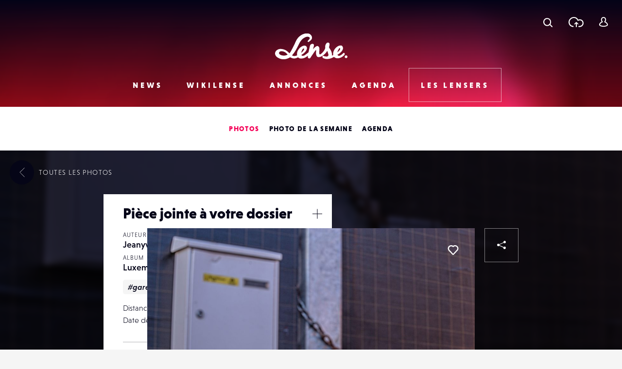

--- FILE ---
content_type: text/html; charset=UTF-8
request_url: https://www.lense.fr/wp-admin/admin-ajax.php
body_size: -57
content:
{"post_id":200809,"counted":false,"storage":[],"type":"post"}

--- FILE ---
content_type: text/html; charset=utf-8
request_url: https://www.google.com/recaptcha/api2/anchor?ar=1&k=6LehnQsUAAAAABNYyfLzUnaZTlkVTuZKBmGM04B1&co=aHR0cHM6Ly93d3cubGVuc2UuZnI6NDQz&hl=en&type=image&v=TkacYOdEJbdB_JjX802TMer9&theme=light&size=normal&anchor-ms=20000&execute-ms=15000&cb=wkerexcb8e8t
body_size: 45411
content:
<!DOCTYPE HTML><html dir="ltr" lang="en"><head><meta http-equiv="Content-Type" content="text/html; charset=UTF-8">
<meta http-equiv="X-UA-Compatible" content="IE=edge">
<title>reCAPTCHA</title>
<style type="text/css">
/* cyrillic-ext */
@font-face {
  font-family: 'Roboto';
  font-style: normal;
  font-weight: 400;
  src: url(//fonts.gstatic.com/s/roboto/v18/KFOmCnqEu92Fr1Mu72xKKTU1Kvnz.woff2) format('woff2');
  unicode-range: U+0460-052F, U+1C80-1C8A, U+20B4, U+2DE0-2DFF, U+A640-A69F, U+FE2E-FE2F;
}
/* cyrillic */
@font-face {
  font-family: 'Roboto';
  font-style: normal;
  font-weight: 400;
  src: url(//fonts.gstatic.com/s/roboto/v18/KFOmCnqEu92Fr1Mu5mxKKTU1Kvnz.woff2) format('woff2');
  unicode-range: U+0301, U+0400-045F, U+0490-0491, U+04B0-04B1, U+2116;
}
/* greek-ext */
@font-face {
  font-family: 'Roboto';
  font-style: normal;
  font-weight: 400;
  src: url(//fonts.gstatic.com/s/roboto/v18/KFOmCnqEu92Fr1Mu7mxKKTU1Kvnz.woff2) format('woff2');
  unicode-range: U+1F00-1FFF;
}
/* greek */
@font-face {
  font-family: 'Roboto';
  font-style: normal;
  font-weight: 400;
  src: url(//fonts.gstatic.com/s/roboto/v18/KFOmCnqEu92Fr1Mu4WxKKTU1Kvnz.woff2) format('woff2');
  unicode-range: U+0370-0377, U+037A-037F, U+0384-038A, U+038C, U+038E-03A1, U+03A3-03FF;
}
/* vietnamese */
@font-face {
  font-family: 'Roboto';
  font-style: normal;
  font-weight: 400;
  src: url(//fonts.gstatic.com/s/roboto/v18/KFOmCnqEu92Fr1Mu7WxKKTU1Kvnz.woff2) format('woff2');
  unicode-range: U+0102-0103, U+0110-0111, U+0128-0129, U+0168-0169, U+01A0-01A1, U+01AF-01B0, U+0300-0301, U+0303-0304, U+0308-0309, U+0323, U+0329, U+1EA0-1EF9, U+20AB;
}
/* latin-ext */
@font-face {
  font-family: 'Roboto';
  font-style: normal;
  font-weight: 400;
  src: url(//fonts.gstatic.com/s/roboto/v18/KFOmCnqEu92Fr1Mu7GxKKTU1Kvnz.woff2) format('woff2');
  unicode-range: U+0100-02BA, U+02BD-02C5, U+02C7-02CC, U+02CE-02D7, U+02DD-02FF, U+0304, U+0308, U+0329, U+1D00-1DBF, U+1E00-1E9F, U+1EF2-1EFF, U+2020, U+20A0-20AB, U+20AD-20C0, U+2113, U+2C60-2C7F, U+A720-A7FF;
}
/* latin */
@font-face {
  font-family: 'Roboto';
  font-style: normal;
  font-weight: 400;
  src: url(//fonts.gstatic.com/s/roboto/v18/KFOmCnqEu92Fr1Mu4mxKKTU1Kg.woff2) format('woff2');
  unicode-range: U+0000-00FF, U+0131, U+0152-0153, U+02BB-02BC, U+02C6, U+02DA, U+02DC, U+0304, U+0308, U+0329, U+2000-206F, U+20AC, U+2122, U+2191, U+2193, U+2212, U+2215, U+FEFF, U+FFFD;
}
/* cyrillic-ext */
@font-face {
  font-family: 'Roboto';
  font-style: normal;
  font-weight: 500;
  src: url(//fonts.gstatic.com/s/roboto/v18/KFOlCnqEu92Fr1MmEU9fCRc4AMP6lbBP.woff2) format('woff2');
  unicode-range: U+0460-052F, U+1C80-1C8A, U+20B4, U+2DE0-2DFF, U+A640-A69F, U+FE2E-FE2F;
}
/* cyrillic */
@font-face {
  font-family: 'Roboto';
  font-style: normal;
  font-weight: 500;
  src: url(//fonts.gstatic.com/s/roboto/v18/KFOlCnqEu92Fr1MmEU9fABc4AMP6lbBP.woff2) format('woff2');
  unicode-range: U+0301, U+0400-045F, U+0490-0491, U+04B0-04B1, U+2116;
}
/* greek-ext */
@font-face {
  font-family: 'Roboto';
  font-style: normal;
  font-weight: 500;
  src: url(//fonts.gstatic.com/s/roboto/v18/KFOlCnqEu92Fr1MmEU9fCBc4AMP6lbBP.woff2) format('woff2');
  unicode-range: U+1F00-1FFF;
}
/* greek */
@font-face {
  font-family: 'Roboto';
  font-style: normal;
  font-weight: 500;
  src: url(//fonts.gstatic.com/s/roboto/v18/KFOlCnqEu92Fr1MmEU9fBxc4AMP6lbBP.woff2) format('woff2');
  unicode-range: U+0370-0377, U+037A-037F, U+0384-038A, U+038C, U+038E-03A1, U+03A3-03FF;
}
/* vietnamese */
@font-face {
  font-family: 'Roboto';
  font-style: normal;
  font-weight: 500;
  src: url(//fonts.gstatic.com/s/roboto/v18/KFOlCnqEu92Fr1MmEU9fCxc4AMP6lbBP.woff2) format('woff2');
  unicode-range: U+0102-0103, U+0110-0111, U+0128-0129, U+0168-0169, U+01A0-01A1, U+01AF-01B0, U+0300-0301, U+0303-0304, U+0308-0309, U+0323, U+0329, U+1EA0-1EF9, U+20AB;
}
/* latin-ext */
@font-face {
  font-family: 'Roboto';
  font-style: normal;
  font-weight: 500;
  src: url(//fonts.gstatic.com/s/roboto/v18/KFOlCnqEu92Fr1MmEU9fChc4AMP6lbBP.woff2) format('woff2');
  unicode-range: U+0100-02BA, U+02BD-02C5, U+02C7-02CC, U+02CE-02D7, U+02DD-02FF, U+0304, U+0308, U+0329, U+1D00-1DBF, U+1E00-1E9F, U+1EF2-1EFF, U+2020, U+20A0-20AB, U+20AD-20C0, U+2113, U+2C60-2C7F, U+A720-A7FF;
}
/* latin */
@font-face {
  font-family: 'Roboto';
  font-style: normal;
  font-weight: 500;
  src: url(//fonts.gstatic.com/s/roboto/v18/KFOlCnqEu92Fr1MmEU9fBBc4AMP6lQ.woff2) format('woff2');
  unicode-range: U+0000-00FF, U+0131, U+0152-0153, U+02BB-02BC, U+02C6, U+02DA, U+02DC, U+0304, U+0308, U+0329, U+2000-206F, U+20AC, U+2122, U+2191, U+2193, U+2212, U+2215, U+FEFF, U+FFFD;
}
/* cyrillic-ext */
@font-face {
  font-family: 'Roboto';
  font-style: normal;
  font-weight: 900;
  src: url(//fonts.gstatic.com/s/roboto/v18/KFOlCnqEu92Fr1MmYUtfCRc4AMP6lbBP.woff2) format('woff2');
  unicode-range: U+0460-052F, U+1C80-1C8A, U+20B4, U+2DE0-2DFF, U+A640-A69F, U+FE2E-FE2F;
}
/* cyrillic */
@font-face {
  font-family: 'Roboto';
  font-style: normal;
  font-weight: 900;
  src: url(//fonts.gstatic.com/s/roboto/v18/KFOlCnqEu92Fr1MmYUtfABc4AMP6lbBP.woff2) format('woff2');
  unicode-range: U+0301, U+0400-045F, U+0490-0491, U+04B0-04B1, U+2116;
}
/* greek-ext */
@font-face {
  font-family: 'Roboto';
  font-style: normal;
  font-weight: 900;
  src: url(//fonts.gstatic.com/s/roboto/v18/KFOlCnqEu92Fr1MmYUtfCBc4AMP6lbBP.woff2) format('woff2');
  unicode-range: U+1F00-1FFF;
}
/* greek */
@font-face {
  font-family: 'Roboto';
  font-style: normal;
  font-weight: 900;
  src: url(//fonts.gstatic.com/s/roboto/v18/KFOlCnqEu92Fr1MmYUtfBxc4AMP6lbBP.woff2) format('woff2');
  unicode-range: U+0370-0377, U+037A-037F, U+0384-038A, U+038C, U+038E-03A1, U+03A3-03FF;
}
/* vietnamese */
@font-face {
  font-family: 'Roboto';
  font-style: normal;
  font-weight: 900;
  src: url(//fonts.gstatic.com/s/roboto/v18/KFOlCnqEu92Fr1MmYUtfCxc4AMP6lbBP.woff2) format('woff2');
  unicode-range: U+0102-0103, U+0110-0111, U+0128-0129, U+0168-0169, U+01A0-01A1, U+01AF-01B0, U+0300-0301, U+0303-0304, U+0308-0309, U+0323, U+0329, U+1EA0-1EF9, U+20AB;
}
/* latin-ext */
@font-face {
  font-family: 'Roboto';
  font-style: normal;
  font-weight: 900;
  src: url(//fonts.gstatic.com/s/roboto/v18/KFOlCnqEu92Fr1MmYUtfChc4AMP6lbBP.woff2) format('woff2');
  unicode-range: U+0100-02BA, U+02BD-02C5, U+02C7-02CC, U+02CE-02D7, U+02DD-02FF, U+0304, U+0308, U+0329, U+1D00-1DBF, U+1E00-1E9F, U+1EF2-1EFF, U+2020, U+20A0-20AB, U+20AD-20C0, U+2113, U+2C60-2C7F, U+A720-A7FF;
}
/* latin */
@font-face {
  font-family: 'Roboto';
  font-style: normal;
  font-weight: 900;
  src: url(//fonts.gstatic.com/s/roboto/v18/KFOlCnqEu92Fr1MmYUtfBBc4AMP6lQ.woff2) format('woff2');
  unicode-range: U+0000-00FF, U+0131, U+0152-0153, U+02BB-02BC, U+02C6, U+02DA, U+02DC, U+0304, U+0308, U+0329, U+2000-206F, U+20AC, U+2122, U+2191, U+2193, U+2212, U+2215, U+FEFF, U+FFFD;
}

</style>
<link rel="stylesheet" type="text/css" href="https://www.gstatic.com/recaptcha/releases/TkacYOdEJbdB_JjX802TMer9/styles__ltr.css">
<script nonce="Mh8ytMABlw3KH5RbHE51YQ" type="text/javascript">window['__recaptcha_api'] = 'https://www.google.com/recaptcha/api2/';</script>
<script type="text/javascript" src="https://www.gstatic.com/recaptcha/releases/TkacYOdEJbdB_JjX802TMer9/recaptcha__en.js" nonce="Mh8ytMABlw3KH5RbHE51YQ">
      
    </script></head>
<body><div id="rc-anchor-alert" class="rc-anchor-alert"></div>
<input type="hidden" id="recaptcha-token" value="[base64]">
<script type="text/javascript" nonce="Mh8ytMABlw3KH5RbHE51YQ">
      recaptcha.anchor.Main.init("[\x22ainput\x22,[\x22bgdata\x22,\x22\x22,\[base64]/[base64]/[base64]/[base64]/[base64]/[base64]/YVtXKytdPVU6KFU8MjA0OD9hW1crK109VT4+NnwxOTI6KChVJjY0NTEyKT09NTUyOTYmJmIrMTxSLmxlbmd0aCYmKFIuY2hhckNvZGVBdChiKzEpJjY0NTEyKT09NTYzMjA/[base64]/[base64]/Ui5EW1ddLmNvbmNhdChiKTpSLkRbV109U3UoYixSKTtlbHNle2lmKFIuRmUmJlchPTIxMilyZXR1cm47Vz09NjZ8fFc9PTI0Nnx8Vz09MzQ5fHxXPT0zNzJ8fFc9PTQ0MHx8Vz09MTE5fHxXPT0yMjZ8fFc9PTUxMXx8Vz09MzkzfHxXPT0yNTE/[base64]/[base64]/[base64]/[base64]/[base64]\x22,\[base64]\\u003d\\u003d\x22,\x22DMOaW2DCksK6Z2bCsGdSWcOhOMKmwofDlMKnfsKOAcOhE3R/wqzCisKawq3Dt8KeLwXDoMOmw5x+HcKLw7bDpMKGw4RYNjHCksKaLCQhWSnDtsOfw57Cs8KiXkYcTMOVFcO6wp0fwo0ufmHDo8OLwqsWwp7CqGfDqm3Dl8KlUsK+aSchDsO6woBlwrzDoxrDi8OlTsOdRxnDsMKiYMK0w7QcQj4gDFpmecONYXLCiMOJdcO5w6/DtMO0GcOmw5J6wobCiMKtw5U0w6UrI8O7DCxlw6F9UsO3w6ZCwrgPwrjDuMKCwonCnAHCsMK8RcK4Iml1SVJtSsOsV8O9w5p/w47Dv8KGwrPCq8KUw5jCuXVJUhkGBCV7Ux1tw5HCpcKZAcOJVSDCt0HDosOHwr/DmAjDo8K/[base64]/CoBIvwqrCmDHCjMKdw5bDpcOGGMOUw4bDtsKqdRwqMcKCw4zDp01Nw5/DvE3DnMKFNFDDjENTWUcMw5vCu13CnsKnwpDDs0pvwoEDw69pwqccSF/DgAXDgcKMw4/DksKvXsKqfnZ4bjvDhMKNESzDi0sDwr/ClG5Cw54dB1RcdDVcwrTCnsKULzAcwonCgkJ+w44PwpTCjsODdQnDu8KuwpPCgFTDjRVTw6PCjMKTM8K5wonCncOpw5BCwpJqA8OZBcK9F8OVwovCuMKHw6HDiUPCny7DvMOVdMKkw77CkcKVTsOswpoPXjLCuT/DmmVfwrfCph9Ywq7DtMOHJ8O4Z8ODOR3Dk2TCqMOZCsObwoNbw4rCp8KowpjDtRsHMMOSAH/Cu2rCn3vCvnTDqkwnwrcTEMKzw4zDicK+wrRWaHLCg01IP2LDlcOuWcKcZjt6w4UUU8OdZcOTwprCqsO3FgPDhcKLwpfDvwhxwqHCr8O+KMOcXsOIJCDCpMOVbcODfzETw7sewpbCr8OlLcO6EsOdwo/Chg/Cm183w5LDghbDjTN6wprClR4Qw7ZlXn0Tw5srw7tZJ3vDhRnCtMKjw7LCtELCpMK6O8OmAFJhMMKLIcOQwojDq2LCi8OeEsK2PTPCp8Klwo3DjcKdEh3CvMK8IcK4wpV5woXDiMOrwprCp8OrYhDConLCu8KQw54jwpvCvsKLNhoaDlJjwp/Cj2dsDSjCqnVnwo/Dn8K4w4MaPcKMw7hbwqJrwqwvfQbCtsKFwptYVcOWwqgCTMKgwoxXwo7DlSxDA8KowozCpMO2w65+wp/DryTDoHtRK04SUGfDjcKJw6saf20Xw5DDoMOGw5LCnE7Cr8OHdFESwo3Dmk8BPsKpwo3CpcOib8OWL8O7wqrDgUt3F3/DoQnDrcOPwr/Dm37DgsKLLw3CpMK2w6Z1cl/Cq0XDkV7DpDbCqQQrw6zDmWV5KiowYMKdYzYmfQfCvsKCW0hZWsONJcOkwqpYw555YMKzUlkMwoXCmMKDFBbDk8K6IcKqw5xCw6wQfDtWwo/CgiPDii1cw55lw4QWBMOfw4BCQyjCncKSehY2w5zDnsKLw7/DpcOCwo7DkHbDsBzCpGHCumHCiMKXX2HCt0MEMMKHw6hcw47Cu27DucOUPlPDlU/Dl8OCC8O8FMOVwrXCm2ILw40DwrwtIsKBwpJ7wp7DnFHDo8KuHmrCly8QS8OoQ1LDsgIkIG9HXsK9wpDCoMOiw4UiNwTCvsOscGJ5w50UTn/DnUDDksKXR8K1XcO2UcKRw7HCsyjDqE7Co8Ksw4dBw4pcFMK/w6LCihjDgAzDk1vDpAvDqBTChVjDtCAwGHPDuCUjRRRfF8KBbzPCn8O5wqfDuMKSwp1Lw4dtw43DrEzDm3x7cMKsARUwbDDCicOmVSzDo8OLw6/Dmh8EEVPCnsKnw6BDTsKBwoQhwqp1PMORaQ8+M8OAw7tgbFB/w6M2YsKwwqAUwqsmL8Kpd0nDssOPw5tCwpDCmMO3VcKrwqJpE8KuVljDv2fCpEbCh1BWw48EASxQID/[base64]/[base64]/BcOeRBkowoAywqfCq8K9JcOrX8Ojwr1EQ8OTwoVnwpjCn8KAwq4Jw6wLwq3CngI3XHDDq8OudcOrwpnCusK1IMOlc8OFN0DDoMK0w7DCrTZ0wpbDsMKCNcOew58JOcOpw7nClgl2HQY/woAzcWDDsxFIw6HCksK8wrIEwqnDtsKTwrPCmMKcMm7Cqk/CuiDDicO1w6ZmNcKqHMK1w7RXBxLDmUzDki1rwrYENWXCk8O/wpnCqAs1XH5Lwoh2w71hwotVZ2jDpHzDk2FFwpB/[base64]/Dn8K5wrpsYERyOcK9w7dzwqNLaz96UMOiw5wvZm8GbTHCuUzDnj1VwpTCrhvCuMOzJzs3TMKpw7jDqHrCg1ksVjbCksOcwoMJw6BNAcKTwobDkMOYwqLCuMOkwqLChMO+O8ODwpDCiDjCvcKzwrMvVMKmJVlKwpvDicO7worCqF/CnUF1wqbDiV0IwqVMw5rCjsOIDSPCpsOCw5JawpHCvkEkd0nCjXXDvMOww7PCvcOqB8Kvw6FvGsKew5HCj8OwdBrDiE/CtUFUwonCgj3Cu8KkWg5AOxzCjMOdXcKeZwvCnSLChMONwoItwovCvAzDpEZgw7LDhkXDrjXDmsOdXsOMwr3DnEhNe0vDnTQ6E8OGPcKXSQN1MFnDsxA/[base64]/DlMOuPR1YG8KFw7VKYsOlw5nDtXdmSXcEDcO+bMKPw4rDi8KWwqZRw77DpCPCu8KlwokYw7tIw4A7WkbDjVgMw73CkGDCmMKAVcKmw5ghw4rCucOAVsOiYcO7wqI8ekzCpzlzOMKRbcOYBMK/wqkPKk3CpMOjTcOvw7jDt8OAw4o+KRVdw6vCv8KtCMOTwoMLXXjDoV/ChcO5fcKtDT40wrrCusKOw7tjTcOhwoUfLMONwpEQPsKAw78adcKbfWkXwqtDwpjCh8OTw5PDh8KtW8OGw5rCiFVGw6vDlUXCt8KMW8OrL8OFwqJFCMK/WcKzw7IxVcOew5XDn8Kfb1wNw514NsOowoIdw6pnwr7Dvy/ChSHChcOVw6LCt8K3wo/DmRLCvsKyw5/CicOFUcOiR1AKLHZKMwXDknwfwrjCuHDCjcOXYVENcMKLYQvDoSnCnGfDqMOCLcKqdz7DjsOhZxrCrsO5PcOdRWTCsH7DilnDrB9AWMK5w69Uw4PCh8Onw6PCswjCiUhwTwoIaTNBCsKLQi47w6PCq8KeNzxGAsO2Jn1jwonDpsKawrBWw4vDp0/DmyPClcKQH2LDkAggEndgClczwoMJw7DCtVrCicOOwrPCqnMTwr/Chm84w7PDlgkBPEbCmFrDo8KFw5k/[base64]/CmsOSERTCpSfDiVTChQXCoUQyC8KwShkgw4jDp8K1wpN7wrdcGMO3USzCpX7CmsKsw5ZvbnXDqcOowoQRbMOjwonDiMO8QMOLwonCuSY2wozCj2VOO8O4wr3Cr8OPGcK/LsOMwowuWsKbwo8GZcK/[base64]/e1Vbw5lyJSHCq8KROgnChzpWwqrCrcKvw68ow7/[base64]/[base64]/DlRHCu8K/dDwFw7VpHC/[base64]/MDbDpMOlw7YDewxPKUvDnMOrw4/DlQ4ew715wrlRPTTCkcKww5rCqMONw7xYEMK9w7XDiVvDtMOwETwmw4fDlU5aRMOWw6QQwqInacKkOBxkSRdsw5xhw5jCuUIpwo3Cp8K5SjzDgMKOw4TCo8Osw5vChMOowo18wqkCw7/DiEoCwqDDo3lHw7TDusKgwq14w7rCjwZ/wqvCm3vDhMKJwo4Lw5MBV8OtXyJhwpjDjhjCrnPCrnrDvlTCvMKwIkEIw7IKwp7CjwPCjcOmwogLwpx3OMOywpLDisK4woTCryZ1wpbDq8OhTBs/[base64]/CtSIzwrs3wqFYe8KcUcKqECPDoHVvWcKjwp3DkcKww6HDkMKbw5nDpwXClmfCnMKWwrPCmcKdw5PCgzfDvcK1UcKEdFzDvcO0w6nDlMOlw6rCqcO0wpglQ8Kywr9eTShxw7cpwroYVsO5wqHDuxzDmsK3wpTCgMO0Ml5VwpQ8wr/CqMOzwqQzE8KnR17Dt8Ocwr/Cq8ObwqnCqCPDhw3DpMOew5bDosOMwoQcwottP8ORw4c5wo1RdsKHwr0RbcK1w4VJbMKVwqp8w5Vcw4LClCzDmD/CkU3Cj8OBGcKbwpZWwpPDl8O+AcOcWxMKCsOoaRF1VsOrOcKXFsOpMsOGwrjCs2HDhcKqw5nChyjDvy5dbCbCvisOwqhKw4MRwrjCogDDhjjDuMKdMcOrwrFAwr/CrsKww5zDvnx5b8KwDMKuw7HCtsKhfT13Y3nCoGwSwrHDmHh0w5DCjFHCmHVKw4A/[base64]/DvUNww5DCnMKJTMKeFnxqw4UpGcKnw7zCm8OpwrTDu8K9S0IkJyJbekgYwqXCq2h9ZsO0wrwMwpp9GMKICsKzFMKWw7rCtMKKIcOqwr/Cn8O3w7hUw6tgw64sU8O2PQ5Lw6nDncKXwqbCtMOuwr7DlCzCjXDDhMOLwpFKwrbCisKAUsKKwrxhT8Ozw5/[base64]/Cq8KMwrTCun5Xb8KCw5fCrMKONkRywoLDqGRFw7bDmFQRw6TDksODL1PDvXbDjsK5Hkd9w6LCtMOsw7QDwoTCksOZwppDw5zCqMK1F1JXQwpxEsKFw77CtEcyw4JSFlzDlcOgVMOLEMOiVDZEwoTDiz9ywqrCkxHDscO3w5UZesOnwoZlR8OlZMKBwpghw7jDoMKzWS/CpMKJw5HDrcO8wrHDosKmW2ZGw6UMEijDtsOpw6LDu8Olw4TDlMKrw5TCuQjCmV1XwrfCp8KRJ1AFeSrCk2NpwpDDhsORwqDDin/DoMK+w4ZWwpPCg8Kxw74UYcOiwqjCjQTDvA7DjXJGeDrCuU0GLDA6wqw2asO+QjIcJAvDjsOyw7dyw7hcw6DDoxvDu1rDh8KRwoHCmcKIwqYSF8KtdMO0KEx/TsKVw4rCtDViNkzCgsKiVwbCi8K8wq8sw7rCpxTCjFbCs1HCiWfCnMOdUsKZasOtCsOGJsKyEzMRwpwNwodoSMKzOsOYHX8nwpzCmMOBwrnDmi43w5cnw6fDpsKtwrgFFsOyw6HCm2jCsWTDlcOrw6BbT8KHwoM/w7fDjsKBwpDCpQjCnw0HKsKDwqN7TcK2HMKhVxZzYmphw6DDocKyC2dqTMOHwoxTw5Aiw6UVPixpfzMSKcKkdcOVwp7DjcKAwrfCn3zDosKdOcO6BMOuD8OwwpHDjMKaw4XDoinCn3x4I11MCUrDtMONGsKhdcKmDMKFwqcPCFladEnCiwrCq0thwq/DmHp5YMKkwpfDssKGwpREw6Bvwp/Dj8KVwr3ClcOVbMOJw5DDj8ONwrM1aSvCssKAwq7CuMOYDTvDrMOdwqrCg8KXLyTCvjkuwpoMD8KYwoLChH1Kw6kmVMOAcngCbE1+wpbDtEArScOnZ8KBKEIVf0dNH8Oow6DCnMK/W8KUDSt2C1nCjX8PXC3Dt8KWw57CjG7DjVXDv8O8woHCrRXDpR3Cr8OOFMKHH8KBwpvDtcOdPsKTRMKAw5TCnAvCr13CnVUUw4vCiMOICSdAworDoCdrw4kUw4BAwoQrJF8/wqMKw6hjaSEVVRLDnULDvcOgTiBTw7wNbQnCnExlQsO6McK1w5bCui/Do8K5wqzCm8KgT8OqV2bCviVOwqnDiXnDuMOFw4cJwqDDk8KGFgLDnC8vwrXDhyBDWjvDsMOKw5gAw5/[base64]/w4FFwqHDsmhRVmjCj8KoBFVCw4HDvcOtKRZVw63CgULDlF0YdhbDrGsSGC3Dp0XClSR2MlHClMOFw7LCsUnClWcdPcOew7MDE8O8wqcEw4LCksO4GxR7worCt0DDhTbDm2zDlSc5U8OfGMO6wq9gw6TDvR5QwojCl8KXw77Cki/[base64]/[base64]/DnMKSWsOpw5oKw5NNwp4hGyxBw5FMw6J6DcObNVtYw6vDvsOyw7PDjMKabQPDhR3DijvDu3/[base64]/DtsKZLDt9wqYIwq8IZsKUw5HCsUvDosOud8K5woTChT9ecB/DgcOKwq3Co0nDu0Q7w4thOHTCjsOtwrsQZMO6C8KXAWlNw6LDvnQ+w6FCUnPDksKGIlFTwpJ5w4vDpMO8w4wCw63CtcOqSMO/w54Mbi5KOwNIRsOhNcOKwr4+wpZZw68RVsKsPzB0V2Ymw6DCqQXDkMO4VQQGTjoTw6PCnh5ZZ28SKnLDigvCk3YKIwUDwqnDhlvCjjxYc3ghfmUGRsKYw643Qy3CsMKLwq8zwotWWsOYWsK+FQVrO8Oowpt/wrJew4HDv8KNTsOQSHLDssOfEMKVw6/[base64]/Cpx7ClcKSUsK5w7vDqcOcVwjCvcKFwrN+J8Kdw6jCj3jDsMKOaCvDv0nDjyTDuGrCjMOzwq1YwrXChw7CoQRGwpIbwoVOI8OfJcOGw7A2w7tpwpPClw7Dg3cWwr3DmTnCv3rDqRgzwrbDisK+w795VSLDvxXDvcO2w54kw47DjsKTwpbDhVnCosOLwp3DjcOuw7c0Gx/CrFLDpQAFCG/DrF4vw648w4zCpH/Cl0TCgMKvwo/CoAcswr/Cl8KLwrg3bMOIwrVpEUDDgX49Z8K9w6gUwrvCjsOfwr/[base64]/CmmITbkvDtMOdQ8O1w50vwr9JBRFWw6nDrMK1KMKLwqpawqvCmsOnYcOeB38cwo4SM8Ksw7XDlk3Cp8OAb8KVSEDDvSRoNsOHw4Aiw7nDnsKZDm5EA0BpwoIowroAGcKQw4E9wonCl2NZwr/DjVlow5/DnQlSbMK+w6DCisO8wrzDigoDWG/DnMKXcj5HcsOkE3/[base64]/DuMKWwqXCuncNHC0Sa0tNw6cGwp/Di3snw5fDoSzCnhbDlMO9CcKnHMKMwp0aRhjDv8O2MXPDn8ODwpbCiBHDqUYTwpPDvwsEwrfCuEbDucOGw5dNwrXDisOCw5Nbwp0Twod4w6koGcOqCsOFPFDDvsKiK30OYMKQw5ssw6/[base64]/Dv8KYwpLCisKiYSJ7wqh+M8ONwrPDssKdDcKYH8Kswqdbwpppwq3DnwbCuMKmCz0AenbCukfCvHEwNG19RVzDvRTDuQ7DjMObXRAaVMKBwo/[base64]/dMOlHWnDvhfDn8KCw5DCmcOgJ8OVwpkSw7/[base64]/DpsKMQETDiyEDwo3CisO5wrfCjMKdDTVywqVTwrTDumgsAMOew5/CgxIUwooIw6koFMO2wo7DhF08f2ZAK8KFC8O2wog2NMK+cm/DicKsEsOBEsOVwp0RTcOAQsK2w4ANaQXCpwHDvRFlw4dIWVbDvcKXSMKZwogZVsKFEMKeGFzCq8OhFMKSw5rDnsO7ZRxGw6sKwrLCqk8Xw6/DkywOwqHDnsKnWlo0LSQOUMO0F0fCkRB7RTFJGjbDvTHCrcO1PVwkw5xEB8OWZ8KwbMO1w51rwprCuXp1IlnCohlkDmZiw7AIazfCmsK2N2/ClTB6wqsecCUfwpTCpsO/w6LCvsKdw7FSwo7DjQ1HwrjCjMOww73CjMOBGCJXB8OOGQTCnsOXTcOELyXCsn4owqXCkcOaw5vDhcKlwo0RYMOmCD/CoMORw700w43DlSLDt8ONZcOrIcOlc8OWXQFyw5VUCcOlKmHDssOiIiTCrEzDizR1Y8O0w6kQwrdWwp5ww7V+wo4ow75DL04MwrZVw4htc0jDusKmI8KMe8KoGsKJRMObYDvDvgBgwo9XURfDgsO4DiE2AMKCWTfDrMO6YcOIwpPDjsKAWQHDocO/AVHCocKgw7XCpcOWwpsqNMKzwqkxHl/ChzbCtEjCr8OWTsKce8OFO2RcwrnDsh1cw5TDtgtsRcOgw6JpBzwAwpzDk8K1H8KvdBoSdyjDucKMw61/wp3Ds2bCkX3CnwXDolJ7wo7DoMOow5kWfMO3wrrCocOHw5cuZsOtw5bCvcKHE8O/acOvwqAaPD8bwqfCjwLCjcKxB8ORw5lQwp1fBMOLc8OOwrA2w7MkVSrDgxxxwpTCjwASw55YBybCicK9w7DCogzClgN1PcOFUyDCvcOtwpjCoMOYwoDCrkY8JsK0woYhQQjCncOIwrkHLQ0gw4fCkcKYLcOMw4d/ZQfCqsKcwrw6w6ptd8KMw4fDp8KAwr/Dr8K6XXzDon5jFVLDpkhTR2ogfMORw7M6Y8KxesKWb8OXw5koaMKdwqweHsKFfcKrYkI+w6/CicKzSMOZUDkDYsOTY8KkwrjDo2QmbhQxw4RCwqfDksKww5ErUcOPFsOkwrE/w5LDgMKPwrtyYcKKZsKeIi/CgMKrwqxHw4BtEjtmXsKAw70ywod6w4Qoe8Kew4ozw7d4bMOsLcOzw4kmwpLCkHHCtcKlw5vDhcOsMihifMONUWrCq8K8w7gywonCjsKxS8K9wqLCmsKQwpc/aMOSw5Aub2XDnA8tVMKGw6PDqcOBw5Qxe1/DrDbDl8OaRm3DgylEW8KKOn/DrMOaVsO5TsOewoB7FcO5w7fCp8OWwq7DjClwIBXCszMWw7Rdw6MHR8OkwrbCqsKpw5chw4vCoyE1w4XCnMKjwpnDtHM7woB0wrFoMcKow6HCvjnCqH3Ch8OwX8KNw7HDgMKhEsO5wpTCgMO4wq9iw7xBT2nDgsKGDAhOwpfCncOjw5nDq8OowqkTwqrDg8O2wq0Ow6/CqsONwqjCn8OUcRIdeCrDgsK0HsKcZ3LDpyotLGPCmlhww5XDqnLCrcOEwpd4woRfXBtVccO/wo0kWnsJwojCvg94w5vDpcO8LxgpwqUlw4jDmMO9MMOZw4HDlUwGw4PDu8OZAnTCj8K4wrTCpjoZI1l6w4Z4PsK5fBrCkiXDhcKhKMKhI8OswqHDig/CkcOrasKJworDmMKZOcOnwrFGw5zDtCFdWMKuwq1DHinDo2bDjsOcwqXDr8Ogwqt6wr/CkQN/PMOYw7ZMwoB/[base64]/DucOAC8OeESZTwrPCuz7DplY1wrDCtCxjwovDmMKnd08rE8OkO0lOUnTCoMKDJsKbw7fDrsKib18bwq5hOMKifcO4LcOnJcOOFsOhwqLDm8OCLlvCkVEOw6bCqMKsTMOaw4Uiw6TDhMKkPQNyZMO1w7fCjcOHRSo4fcONwq9cw6PDqDDCmsK5wrR/BcOQa8OIE8K+wqnCmMOQdFJ6w5kaw68HwqXCrlXCocKECcODwrvDlSQ2wrBiwoJNwpxdwqbDvHnDoWnCnW5Rw7/Ck8OEwrfDll7ChsOQw5fDgmnCsTLCvjnDjMOjQWbDgRzDuMOAwr3CncKmHsK1X8KtLMKEAMK2w6jClMOQwpbCmEJ+NyYgEWZUbcOYHsKnw7DCsMO+w5t/w7DDg1I0ZsONZS4UFcO7WhVRwqcjw7IqPsKJJ8OzNMKZZMODEsKuw4tXQXHDtcOdwqshb8Kzw5RAw7vCqFXDoMO/[base64]/Dl8KSwoMVXlg1cMKwe8KNwrdhw7NCw6skbcKiw6Fkw6lXwqEnw6LDuMKdD8K/AxRsw6nDtMK/[base64]/Cnk3CrSY9wqwcwrIhw6NYdFnCu8KVw4UHYz1PUlIiQF1OaMOSIR0Mw4dZwqvCqcOuwqpTH2kDw5IZIThYwpXDvcK0PWHCp2xXOsKRSHZ3X8OEw6LDvMOlwqkpEcKaUnoVH8KYUsKQwoJ4esOdVDfCjcOHwr/DkcOkCcKqUTLDq8O1w5zCvWTCosKYw6Uvwpkrwo3DtcK5w787CiAQRMKJw7o1w4/CqVA6wpQGEMOjw4Enw78cDsOFf8Kmw7DDhsKIRsKKwqYgw5bDm8KZLDcaMcKzHnbCkcOyw5t+w79Pwpswwo/DpsO0XcK4woPCm8KfwrkXVUjDt8KTw6TCi8KaNy5mw4rCssK3U1HDv8OXwqDCs8K6w4jCtMORwp4Jwp7CrcKkX8OGWcOMBC3Dn3zCmMKFfwTClcOqwqXDrMKtNxAYcVQxw7JHwphbw5dvwroPE0fCinDCjQ7CpHkFbcO5KjUVwq8jw4DDux7CqcKswpZHTcK6fxTDkB/[base64]/DhUTDvRvCgHHCpW7DhMKIEl/DqUtrMljCq8Opw6TDn8KKwrvCksO3wobDnwVtYSNDwqnDqhMqa2UGJnkMUsOxw6jCjUIBwp/DhG5hw4V1F8KVPMOvw7bCo8OXQlrDqcK9EwE/[base64]/ChsKdRk/CtxrDlV3DgcOZwrTCnsOrccKgWcOrw542McOMHMKew5IeU3XDsiDDvcO+w5HDonoAJsKPw6wBVWU9Gz4Jw5/DqkrDtGYsbVLDpQzCqcKWw6fDo8KQw7TDrG5Hwr/DqmbCssOtw57CvSZ3w5d2ccOQw5DCtBoxwqHDi8OZw4NVwq/DiE7DmmvCrmHCusOJwqLDjgTDisOXTMOMRX/[base64]/[base64]/DsMKeI1XDq31nfcOewo7CtmpEWzp6fERESsOSwrF+ITYEAkpCw58Nw5MUwq0pH8K2wr4EDsOKwocAwp7DjsO8OXcWHQfCpj0Yw4TCs8KPET4MwqFtA8OMw5LCulDDsDssw5oPD8OiJcKLIXLCvg7DvMOewr/[base64]/ClcKFw5LDqRfDnsOVw5lJegfDhWFqMmzDt8KLdmJDw7/CqsKQc05ufMKWTW/CgsKHQ2XDssKaw7xmJ15ZDcO8MsKjFQtDaUXDklDDgiUcw6fCl8KQw6loch3CiXhFEMKKwoDCm2/[base64]/Col3DsBFZFnTDvMKbwrfCjQfCqMOKw5FUw7PCrhEZwoXDqlIdbcK6eE/DgWfDkWfDvj/ClMKow5kfXMKNScOHFcKnH8OewpjCkMKzw7dZw4hXw6tKaVvDrELDnMOYY8OXw40Ow7LCumDDq8KWX3RoAMKXF8OpNTHCpsOZA2cjHsKhw4NYPBfCn0wNwpkKKMKhJykxw53DmgjDq8O0wpNyT8OuwqvCjmwDw4NVS8OaEgTCrljDmkRUYDvCscKaw5/DoyVGSzgLM8Krwqk2w7Fsw5XDt2cbCh7CgDnDlcKeSQbDrcOswrQEw70IwoQewqdAQsK1enQZXMOlwqTCv0wxw7rDiMOGwrN1VcK9OMOTwoAhwoHCjy3CscKBw57CnMO0w48gw4TCt8K/dwJPw5DCj8KFwogzX8OyUww1w78KNUHDj8OKw759XcOvdCUMw7LCo3VRX2NmNcOAwrrDswRxw4U2YcKZIMO5wonDvVvDkR3CvMOhfMOTYg/DqcK6wrXCrGo2wqxQwrY6LMKsw4YnXDXDpFEmcmBuTsKDw6bCmBlxD1wdwqfDtsK9F8OFw53Dq3PDiFbDtcOVwo0EdzZXw7J6SsKgKMOEw5rDg3APUsOvwrdIacOhwo/DoCDDknLCmXgidcOWw6Mfwo9/wpIjcFXCmsOCVz0NO8KbXk4NwqIBPi/CjMKKwpMecsOrwrw2woXDocKcw4Qowq3DrRTDlsOuwpstw6TDrMK+wqoGwocRVsK+L8K5J2Ndwr3Do8K+w5jDsVbChTt1wpzDi0QXNcOZIB46w58dwrEMFB7DgkJCwqhywo3CjcK7wrTCsltRJ8Kcw5/Co8KiF8OMF8OVw5tLwqHDvcOaOsOQScOLN8KeaAPCpg5Fw7vDvMOyw7LDrRLCuMOUw4lEHXTDnlN/wr9+ZXzDnSbDoMOjf15pdsKSOcKbw43Cumxxw7zCsB3DkCLDqsO/wq0tVVnCmcK4TjVzw7olwq9tw7vCk8KYCQ9owoHDvcKpw54UEmXDgMOUw7jCo2pVw4XDt8OhMzVVW8OYTcOMwpnDrjTDlMO0wrDCq8ORNsKoXcO/[base64]/VHcyKWPDlyYdw4sUwrDDscOfJ8O7ZcO8T1xLJSjDvzBewrHCu2vCqhRlYx4tw5gjBcKNw7V5ADXCm8OcOMK1TcOuGsK1aEFASifDs2fDp8OmWsO5TsOewrHDoAnCn8KuGRkzI1XCnMKdTiA0FFIYN8ODw4/DsBHCkjnCmgkywrZ/wqPDhDPDlxVPRsKow5TDimvCo8KRI2rDgDoxwqbCncOGwps2w6YUU8Oww5TDicOLDzx2LD/DjRMtwpJCwqlhJMK7w7XDhcOuw7sYw7MmdBw7ZBvClMK5HzbDucOPZ8KFaz3CicKxw7LDkcObaMO/[base64]/CusKbwqsNw7tKw5sPwrZ5wp4Fw4FXW8OmA0RiwqTCu8OAwqzCgsKqeBMZwpfCg8KVw5FDXynCnMOLw6I4RsOhKx4Wd8OdF2JYw6ZnaMOVUTdSOcOewoNKLMOrYD3Cjig4w6t5wo/[base64]/CmSjCmxFNPjDCncKyCBxBwqTCh03DpMOyGcKbAmpoYcO6GMOJw7PCpCzCqcKSL8Ksw47CgcKRwo5dGnnDs8Kiw5l0wprCmsOVF8OYasKcwojCiMOBwoMXOcOdbcKIDsOmwrI/woJZHxdTYzvCscK7IWXDqMOSw6hDw6DCmcOQc1TCv3JswrjCqSAzM1UKAcKleMKoemxfw4HCsntMwqvCoSNHYsK1Qw7Dg8OGwqA2w5pGwqg2w4XCtMKswo/Dh0zCu2Bjw792b8OZY1DDvMO/H8ONEEzDoCEaw5XCs3vCmsK5w47CpUUFOibCu8Kmw6JIdcKvwqt3woHDv3jDtkkUw5QtwqY7w7HDsnUhw4oraMOTWxtsbAnDosO9egnCrMO3woROwowuw6jChcK6wqVoUcKRwrwgQ2/CgsKCw6gdw54BW8Ozw4xsMcOlw4LChGvDhDHCo8ORwrZAJloNw6NkccKlb1ktwrARNsKDwrvCv2Y/[base64]/CqcKJw5XDosOgQGDDrD3DnMKNw4jDgnNpdMO2wrFkw5DDkwDDqsKPwoMIwqpsRUnDlU46cz/[base64]/GB3Dn8KEcCbCsD1cesOaC8Kfwok/wprDrMKvNHhjXsKlWMOLR8Ofw6g0wqrDnMOEYsKua8OQw7VzQhRKw4AAwpM0YR8pLVLCpMKOc0zDmcKSw4PDrh7DgsKmw5PDvBQZT0B3w4rDr8OMNmcCw4xWMj4qARnDlhUlwozCosO/KEM/[base64]/[base64]/DkDBPDFLCn2DDusOWaEsMw5TDusOWw50Fwq/DqU7CvGnDpVzCoGUlARHClMK0w51+BcKnFCl4w7BJw7EJwoDDlhURWMOtw5rDgMKswo7DgMK7JMKQMMOEDcOYdcKlXMKpw4jCi8OjRsK0YGFFwpjCrcO7OsKoXMK/aC7DthnCkcOWwo7Dg8ODIi1bw4rDnMOFwrtXw4/CmsO6wpLDpsOEKW3DpRbCiGnDlAbCtcOyMmDDiWY5WcKew6Y7NcOvaMOWw7k4w5LDqnPDmhI5w4HCi8OGw5BUU8KmYBwmCcO0QWTCpDTDrMOMSBpdXMKhHmMYwoJMenfDtFETOy7CscOTw7BaSGPDvAXCrGTDnwUFw4REw5/DpcKiwobCjcKuw77ColbCgMK8GGvCpsO+BsOjwoIgM8KkQMOrw4cCw44/JULDlyLDsn0fNcKDVW7CqQLDh0hZKDZ7wr4Iw5Rqwowhw4vDo2jCicKQw6QWIMKWB17Cri0qwqXCnsOeYU1tQ8OEQsOuZmbDtsKVOixtw78bOMKBMMKXNEtpKMOmw5DCkVpxwrUEwrfCjWHCnUvChzgER2nCocOqwpHCusKbZGfCksOtUy5tEzgDw7DCjcK0S8KnMC/CrMOnRjlfS3kMw6tLLMKXw4HCj8KAwo5nZcKjY1Atw4rCpDVSKcOowrDDmgo+R2g/wqjDuMOZdcOwwq/CuVd9X8KEGXDDh03CqmUHw6kkCcOlUsOuwrjCvTfDm3IKMsOtwohFXsOkw7vDssKpw71vJzNQwoXDscOKPQV+c2LChDpcMMOeccKtelYXw7TCoBvDl8K8LsOzRsKyZsOyDsKcdMOhwp9kw4huFhDDkjYCN2fCkyzDoBI/woAxDw5mWycnOgnCvsKzccOQAMKGwo3DlAnCngvDucOvwpbDgUFqw4/CjsOVw4scCsOQdcOtwpvCjy/CoiTDhCwUTsK2dEnDhRtsXcKcw5Yaw7h2Z8Ktbh4Vw7jCvmJOTwMHw53DpsKnfzDCjcOywqfDlcOfw74sBURAwp3CosK4woBjIMKPwr/DjMKaL8KFw5fCvsK8wqXCvUooKMK+wrN3w4N9MMKNwpbCn8K1ES3CuMO3VwXCqsO3B3TCr8KIwqvCilTCqhjCssOnwplcw73Cu8ObK1/DvR/CnVvCn8OSwo3DnU7DrEdMw4IHJcOydcOnw77DnGDDkEPDuzDCjDlJKmNXwqlJwo3CtQcQcMK0CsKdw5EQdWogw60rdmLCmB/DncKHwrnCksK9wrFXwpYww7QMa8ODwqV0wovCtsKPw7Q9w5nCg8OEYMKoecOPKsOKEik+wo8Zw6BJNsOfwp04bQTDn8KZZMKQey3CvcOJwrrDsw3CscKbw6kVwpQawpwFw5bCpw4wIcK7QnFyHMK1w4FXAj4rwp/Cg1XCpx9JwrjDtGPDqE7CmhJVw5oZwpTDp0F/M3nDjEPDhsKsw4lNw5ZHO8KIw7PDt3zDn8OTwq1/w7HDrsO+wqrCuAjDsMKNw5E2TcO2Rj7CqMOvw6lobWcqw60tdsOcwofCjW3Ds8KIw7XCqjTDo8OSfXzDtnTCth3DqRJKEMKzfsK9TsKSVsOdw7Y7UcKQbVFjwqJwLMKGwp7DoEYGW09deVUew4XDo8Kvw54gc8OPHEEUNz5uYcKvBXpeJBF/CQZ/wqY1X8Odw7cqw6PCm8OYwqI4TyNRHsKsw4Vkwq7DqcOpHsOZHMOewozCk8KzIQsKwonCj8ORPMKKRMO5wqjCvsOGwpl3VW9jdsO6X0hAFXxwwrjCksKxK3hlUCBrPcKmw49Ww6E5woUSwph+wrDCrERsVsOuw54vB8OPwr/Dg1Euw6fDtSvCqcKQcWXCvsOESzIawrRww5Eiw4ljX8K/XcKlIxvCjcK4H8K2cQYffsONwoUsw6R1dcOmQVBpwpzCgWsiGsK7L1vDjBPDmcKDw6/[base64]/wovCiHjCuEnCqMK3O8KGw7RFwrHCi1woDBZUwq/CtAnDp8O3w7vDl2JRw6olw6UZd8O0wqrCr8OvJ8Kbw45nw7F4woNSYXJSJCHCqA/DkRnDocOXJMKPPnUCwrZJa8OPKhkGw7vCp8KVG1/CpcKERHgebsK0bcO0DBDDsnkew6pVEkvDgggsLnXChsKQN8OawobDtgsyw4cowoUcwrXDtxItwrzDnMOdwqBXwqTDpcKiw7E2bsKfwrbDmj8JP8KNM8OkIQQRw7oDZD/DhMKLbcKRw781UsKNXErDjE7CqMKdwpTCn8KmwpxDLMK2DMKmwqHDs8KQw5FCw5jDujTClcK9wocCZz8JEikQwoXChcKAdsOmeMKIPy7CoTrCq8KEw4wFwpEgJcOhUzNPw4zCjcKmeEYZVS/CmMKGSmbDmFZEOcO+HcKhbA06woHDjMOPwqvCuBMpcsOFw6LCmsK5w7AKw41Kw6ErwrHDlcKSVcOjPMO0w4IXwpttLsKwMlgpw5fCs2INw77CrAIwwr/DkA7Cp1kIwq/CqcO/woUIDyPDocOtwrIBK8OCQMKow5RRAsOFKhQodnHDl8KcXcOFCcOXHiVifMO9GsKLREBGMzbDq8Ouw7lzQcOYYGoXFnV+w4XCqMOxdnzDmQ/DmyXDmwPCksKFwokoD8OIwobCiRrDhsOsUybDln08Dy9jScK+asKSUD7DrQtUw5spFHrDj8K5worCi8OAeVg3w7jDv1JEUgTCoMKdwo7DsMKZw5nCmcKtwqbDusOhwrB4VkLCqcK/[base64]/I8KpwplIFMOlwohOwqLDpW3Dt2VDwqDDkcKww7jCoMO/I8O2wqjDocKRwrd4YcKZehVWw5HCi8OowrrCh1MnGTkHMsKYIEbCo8KvWC3DucOow6/[base64]/wp9JNcOdwrRVeMKmwpgQw6NiXMOZwqbCpn4HwrfDpGjCosOAUGbDhMKxd8KVWsK/[base64]/CpkzCkMOgw6fCkmVsw6rCvlTCqwDDk8OKOwnDjW5Mw43ChRMgw6/DpMK3w4TDuhHCoMOxw6dkw4fDjkbDvsOmcA99wobDqxDDsMO1S8KnYsK2PwLCrQx3csOOKcOJFhHCrcOIw6JpASHDhkowGMKaw6XDnsKFPcK2OsO+GcOvw6zDpWHDlBbDm8KEbMK4wqpWw4PDgEBuahTCvDDCvktXeVR6w5/DpVzCuMK6IBXCkMK5SsKEUcKETX3ClMKowpjDs8K1ARrCqHrDrkFOw5rChcKvw5DCmMKiwoRiGyTCosK8wrZ1MMOCw7rDvyjDoMOlwoLDokh3F8Odwo4gU8Kfwo/Ct1gtFknDuxY+w6TDrsKYw74bVhDCiBBcw73CmC4cfV/[base64]/Dsh3DpF58wrzDoBZyJUfDoXtDworCsDHDh8ObRmFkG8O0w6/[base64]/DvRFhw4kWw7c2w4N+G0TDskbDgmbDsMKUVsOnS8Ohw7LDjsK/wq4vwpLDocK+SMOqw4ZAw6kMQTMdGzk0w5vCocKOARvDncOaUMKiI8ObBm3Ck8K1wpnCrUQpcT/DrMKlXMOewqcgWjrDt2U8wr3DnwbDsXfDiMOiEsO+CFrChg3CmzDClsOZw4TCoMOawojDtSYqwq/[base64]\x22],null,[\x22conf\x22,null,\x226LehnQsUAAAAABNYyfLzUnaZTlkVTuZKBmGM04B1\x22,0,null,null,null,0,[21,125,63,73,95,87,41,43,42,83,102,105,109,121],[7668936,410],0,null,null,null,null,0,null,0,1,700,1,null,0,\[base64]/tzcYADoGZWF6dTZkEg4Iiv2INxgAOgVNZklJNBoZCAMSFR0U8JfjNw7/vqUGGcSdCRmc4owCGQ\\u003d\\u003d\x22,0,0,null,null,1,null,0,1],\x22https://www.lense.fr:443\x22,null,[1,1,1],null,null,null,0,3600,[\x22https://www.google.com/intl/en/policies/privacy/\x22,\x22https://www.google.com/intl/en/policies/terms/\x22],\x22Exn+ReM9SnF2MbejPpk0xYsDfccl8uyeYJfLKD/SCrI\\u003d\x22,0,0,null,1,1763904542087,0,0,[155,159,171,218],null,[129,197,80],\x22RC-IYj9vLMpY77bVQ\x22,null,null,null,null,null,\x220dAFcWeA6lLz3pCQoOGHFx9ngJs7Dj-XYW0ovGR8WbdUU8X3scY-_1fPNC8plx070G4jIRzVyzCrz8bLvzwKh11_nKDlZJnI99dQ\x22,1763987341637]");
    </script></body></html>

--- FILE ---
content_type: text/css
request_url: https://www.lense.fr/wp-content/uploads/wp-less-cache/extra-content.css?ver=1763900931
body_size: 7306
content:
html {
  -webkit-box-sizing:border-box;
  -moz-box-sizing:border-box;
  box-sizing:border-box;
}
*, *:before, *:after {
  margin:0;
  padding:0;
  border:0;
  outline:none;
  -webkit-box-sizing:inherit;
  -moz-box-sizing:inherit;
  box-sizing:inherit;
}
article, aside, details, figcaption, figure, footer, header, nav, section { display:block; }
audio, canvas, video { display:inline-block; }
audio:not([controls]) { display:none; }
[hidden] { display:none; }
button, input, select, textarea {
  color:inherit;
  font-family:inherit;
  font-size:inherit;
  line-height:inherit;
}
input[type="search"], input[type="email"], input[type="text"] { -webkit-appearance:initial; }
button, label { cursor:pointer; }
body, .content {
  color:#040418;
  font-family:"niveau-grotesk", sans-serif;
  font-size:16px;
  line-height:20px;
  font-weight:300;
}
.content {
  font-size:18px;
  line-height:25px;
  font-weight:300;
}
::-moz-selection {
  background:#f50057;
  color:#ffffff;
  text-shadow:none;
}
::selection {
  background:#f50057;
  color:#ffffff;
  text-shadow:none;
}
a {
  color:#f50057;
  text-decoration:none;
}
a:hover { color:#040418; }
.content a {
  -webkit-transition:color 0.3s ease-out;
  transition:color 0.3s ease-out;
}
.content a:hover {
  -webkit-transition:color 0.2s ease-out;
  transition:color 0.2s ease-out;
}
.content a:active {
  -webkit-transition:color 0.1s ease-out;
  transition:color 0.1s ease-out;
}
.content strong, .content b { font-weight:500; }
.content p, .content ul, .content ol { margin-bottom:20px; }
h1 {
  font-size:36px;
  font-weight:900;
  line-height:30px;
}
h2 {
  font-size:36px;
  font-weight:900;
  line-height:30px;
}
.content h2 { margin:42px 0 13px; }
h3 {
  font-size:32px;
  font-weight:900;
  line-height:30px;
}
.content h3 { margin:28px 0 7px; }
h4 {
  font-size:26px;
  font-weight:900;
  line-height:25px;
}
.content h4 { margin:33px 0 2px; }
h5 {
  font-size:22px;
  font-weight:500;
  line-height:30px;
}
.content h5 { margin:32px 0 -1px; }
h6 {
  font-size:22px;
  font-weight:500;
  line-height:30px;
}
.content h6 { margin:32px 0 -1px; }
.extra-event-description h2 {
  font-weight:500;
  font-size:22px;
  line-height:30px;
  margin:0 0 -2px;
}
.extra-event-description h3 {
  font-weight:500;
  font-size:20px;
  line-height:30px;
  margin:0 0 -2px;
}
.single-post-content-wrapper h2, #tinymce.post-type-post h2 {
  font-size:30px;
  line-height:25px;
}
.single-post-content-wrapper h3, #tinymce.post-type-post h3 {
  font-size:26px;
  font-weight:700;
  line-height:30px;
}
.chapo, .single-post-content-wrapper .chapo, #tinymce.post-type-post .chapo, .content .chapo {
  font-size:20px;
  line-height:30px;
  font-weight:500;
  margin-bottom:28px;
}
.chapo *, .single-post-content-wrapper .chapo *, #tinymce.post-type-post .chapo *, .content .chapo * {
  font-size:20px;
  line-height:30px;
  font-weight:500;
  margin:0 0 20px 0;
}
.chapo > *:last-child, .single-post-content-wrapper .chapo > *:last-child, #tinymce.post-type-post .chapo > *:last-child, .content .chapo > *:last-child { margin-bottom:0; }
hr {
  background:#dcdcde;
  margin:49px 0 49px;
  width:100%;
  height:5px;
}
hr.thin-separator { height:1px; }
hr.color-thin-separator {
  background:#f50057;
  height:1px;
}
hr.cleaner {
  background:transparent;
  clear:both;
  float:none;
  margin:0;
  height:0;
}
.insert {
  background-color:#dcdcde;
  padding:31px 40px 34px;
  margin:55px 0 50px;
}
.insert > *:last-child { margin-bottom:0; }
.withdrawal {
  border-left:5px solid #b5b5b9;
  padding:21px 0 24px 65px;
  margin:55px 0 50px;
}
.withdrawal > *:last-child { margin-bottom:0; }
.content ul, .content ol {
  list-style:none;
  padding-left:70px;
  margin-bottom:35px;
}
.content ul ul, .content ul ol, .content ol ul, .content ol ol { margin-bottom:0; }
.content ul > li, .content ol > li {
  margin:0 0 5px 0;
  position:relative;
  padding:0 0 0 15px;
}
.content ul > li:before, .content ol > li:before {
  content:'•';
  color:#f50057;
  font-weight:900;
  display:block;
  margin:0 13px 0 0;
  position:absolute;
  top:0;
  left:0;
}
.content ol {
  list-style:none;
  counter-reset:item;
}
.content ol > li:before {
  content:counter(item);
  counter-increment:item;
  color:#f50057;
  font-weight:500;
}
blockquote {
  font-style:italic;
  padding:30px 0 30px 68px;
  margin:35px 0;
  position:relative;
  text-align:left;
}
blockquote > *:last-child { margin-bottom:0; }
blockquote:before {
  font-family:Georgia, times, serif;
  font-style:normal;
  font-weight:400;
  content:"\201C";
  display:block;
  font-size:120px;
  position:absolute;
  top:53px;
  left:-5px;
  color:#b5b5b9;
}
img {
  height:auto;
  max-width:100%;
  vertical-align:bottom;
}
.alignleft {
  float:left;
  margin:0 10px 10px 0;
}
.alignright {
  float:right;
  margin:0 0 10px 20px;
}
.aligncenter {
  clear:both;
  display:block;
  float:none;
  margin:10px auto;
}
.content .fluidvids {
  width:calc(100% + 70px);
  max-width:calc(100% + 70px);
  padding-top:0 !important;
  margin-left:-70px;
}
.content .fluidvids:before {
  content:"";
  display:block;
  padding-top:56.25%;
}
.content .extra-responsive-image-wrapper.size-large {
  display:block;
  margin:40px 0 40px -70px;
}
.content .link-image.link-size-large { margin:40px 0 40px -70px; }
.content .link-image.link-size-large .extra-responsive-image-wrapper.size-large {
  display:block;
  margin:0;
}
.content .extra-responsive-image-wrapper {
  position:relative;
  overflow:hidden;
  text-align:center;
}
.content .extra-responsive-image-wrapper img {
  height:initial;
  opacity:0;
  transform:scale(1.05);
  -webkit-transition:all 0.6s ease-out;
  transition:all 0.6s ease-out;
}
.content .extra-responsive-image-wrapper.extra-responsive-image-loaded img {
  opacity:1;
  transform:scale(1);
}
.content > *:last-child .link-image.link-size-large, .content > *:last-child .extra-responsive-image-wrapper.size-large { margin-bottom:0; }
.size-large img { width:100%; }
.wp-caption {
  position:relative;
  max-width:100%;
  margin-bottom:40px;
}
.wp-caption .link-image.link-size-large, .wp-caption .extra-responsive-image-wrapper.size-large { margin-bottom:0; }
.fancybox-title-over-wrap {
  background:#040418;
  background:rgba(4,4,24,0.8);
  color:#ffffff;
  display:block;
  padding:10px;
  position:absolute;
  left:0px;
  bottom:0px;
  width:100%;
}
.wp-caption-dd, .wp-caption-text {
  font-size:14px;
  line-height:20px;
  padding:8px 20px 7px 20px;
  margin:0 0 40px;
  position:relative;
  font-style:italic;
  z-index:1;
}
.wp-caption-dd:before, .wp-caption-text:before {
  content:'';
  display:block;
  position:absolute;
  left:0;
  bottom:0;
  height:calc(100% + 20px);
  width:5px;
  background-color:#f50057;
}
.link-image {
  display:block;
  position:relative;
}
.link-image .extra-responsive-image-wrapper { position:relative; }
.link-image .extra-responsive-image-wrapper:before, .link-image .extra-responsive-image-wrapper:after {
  content:'';
  display:block;
  width:100%;
  height:100%;
  position:absolute;
  top:0;
  left:0;
  z-index:1;
  opacity:0;
  -webkit-transition:all 0.3s ease-out;
  transition:all 0.3s ease-out;
}
.link-image .extra-responsive-image-wrapper:before { background-color:rgba(4,4,24,0.3); }
.link-image .extra-responsive-image-wrapper:after { border:1px solid rgba(4,4,24,0.3); }
.link-image:after {
  content:'';
  display:block;
  width:70px;
  height:70px;
  position:absolute;
  top:20px;
  right:20px;
  background-color:rgba(4,4,24,0.3);
  z-index:1;
  opacity:0;
  -webkit-transition:all 0.3s ease-out;
  transition:all 0.3s ease-out;
}
.link-image .icon-fullscreen {
  display:block;
  width:15px;
  height:15px;
  position:absolute;
  top:47px;
  right:47px;
  z-index:2;
  opacity:0;
  -webkit-transition:all 0.3s ease-out;
  transition:all 0.3s ease-out;
}
.link-image .icon-fullscreen * { fill:#ffffff; }
.link-image:hover .icon-fullscreen, .link-image:hover:after, .link-image:hover .extra-responsive-image-wrapper:after { opacity:1; }
.link-image:active .extra-responsive-image-wrapper:before {
  opacity:1;
  -webkit-transition:all 0.1s ease-out;
  transition:all 0.1s ease-out;
}
.fancybox-title-over-wrap { width:100%; }
.fancybox-skin .fancybox-title { font-family:"niveau-grotesk", sans-serif; }
.navigation-button {
  display:block;
  width:70px;
  height:70px;
  overflow:hidden;
  text-indent:100%;
  white-space:nowrap;
  margin-bottom:20px;
  position:relative;
}
.navigation-button .icon {
  display:block;
  width:19px;
  height:10px;
  position:absolute;
  top:50%;
  left:50%;
  margin-top:-4px;
  margin-left:-10px;
}
.navigation-button .icon * { fill:#040418; }
.navigation-button.next .icon { transform:rotate(-90deg); }
.navigation-button.prev .icon { transform:rotate(90deg); }
.navigation-button:before {
  content:'';
  display:block;
  width:100%;
  height:100%;
  background-color:transparent;
  position:absolute;
  top:0;
  left:0;
  border:1px solid rgba(4,4,24,0.3);
  -webkit-transition:all 0.3s ease-out;
  transition:all 0.3s ease-out;
}
.navigation-button.prev:before {
  left:auto;
  right:0;
}
.navigation-button:hover:before {
  border:1px solid rgba(4,4,24,0.8);
  -webkit-transition:all 0.1s ease-out;
  transition:all 0.1s ease-out;
}
.navigation-button:active:before {
  border:1px solid rgba(4,4,24,0.8);
  background-color:rgba(4,4,24,0.1);
  -webkit-transition:all 0.1s ease-out;
  transition:all 0.1s ease-out;
}
.navigation-button-white .icon * { fill:#ffffff; }
.navigation-button-white:before { border:1px solid rgba(255,255,255,0.5); }
.navigation-button-white:hover:before { border:1px solid #ffffff; }
.navigation-button-white:active:before {
  border:1px solid #ffffff;
  background-color:rgba(255,255,255,0.1);
}
.link-important { display:inline-block; }
.link-important { font-weight:900; }
.link-important:before {
  content:'→';
  display:inline-block;
  margin:0 7px 0 0;
  position:relative;
  transform:translate(0,0);
  -webkit-transition:transform 0.3s ease-out;
  transition:transform 0.3s ease-out;
}
.link-important:hover:before { transform:translate(3px,0); }
#buddypress a.button, #buddypress a.link-button.small-button, .link-button.small-button, #buddypress a.link-button, #buddypress .generic-button a.link-button, #buddypress div.pagination .pagination-links a.link-button, .link-button {
  display:inline-block;
  position:relative;
  min-height:70px;
  color:#040418;
  font-size:14px;
  padding:21px 30px 17px;
  line-height:30px;
  font-weight:900;
  letter-spacing:0.3em;
  text-transform:uppercase;
  text-align:center;
  border:none;
  background-color:transparent;
}
#buddypress a.button:before, #buddypress a.link-button.small-button:before, .link-button.small-button:before, #buddypress a.link-button:before, #buddypress .generic-button a.link-button:before, #buddypress div.pagination .pagination-links a.link-button:before, .link-button:before {
  content:'';
  display:block;
  position:absolute;
  top:0;
  left:0;
  right:0;
  bottom:0;
  border:1px solid rgba(4,4,24,0.3);
  -webkit-transition:all 0.3s ease-out;
  transition:all 0.3s ease-out;
}
#buddypress a.button .icon, #buddypress a.button .text, #buddypress a.link-button.small-button .icon, #buddypress a.link-button.small-button .text, .link-button.small-button .icon, .link-button.small-button .text, #buddypress a.link-button .icon, #buddypress a.link-button .text, #buddypress .generic-button a.link-button .icon, #buddypress .generic-button a.link-button .text, #buddypress div.pagination .pagination-links a.link-button .icon, #buddypress div.pagination .pagination-links a.link-button .text, .link-button .icon, .link-button .text { position:relative; }
#buddypress a.button .icon *, #buddypress a.link-button.small-button .icon *, .link-button.small-button .icon *, #buddypress a.link-button .icon *, #buddypress .generic-button a.link-button .icon *, #buddypress div.pagination .pagination-links a.link-button .icon *, .link-button .icon * { fill:#040418; }
#buddypress a.button:not(.disabled):hover, #buddypress a.link-button.small-button:not(.disabled):hover, .link-button.small-button:not(.disabled):hover, #buddypress a.link-button:not(.disabled):hover, #buddypress .generic-button a.link-button:not(.disabled):hover, #buddypress div.pagination .pagination-links a.link-button:not(.disabled):hover, .link-button:not(.disabled):hover {
  color:#040418;
  border:none;
  background-color:transparent;
}
#buddypress a.button:not(.disabled):hover:before, #buddypress a.link-button.small-button:not(.disabled):hover:before, .link-button.small-button:not(.disabled):hover:before, #buddypress a.link-button:not(.disabled):hover:before, #buddypress .generic-button a.link-button:not(.disabled):hover:before, #buddypress div.pagination .pagination-links a.link-button:not(.disabled):hover:before, .link-button:not(.disabled):hover:before {
  border:1px solid rgba(4,4,24,0.8);
  -webkit-transition:all 0.1s ease-out;
  transition:all 0.1s ease-out;
}
#buddypress a.button:not(.disabled):active:before, #buddypress a.link-button.small-button:not(.disabled):active:before, .link-button.small-button:not(.disabled):active:before, #buddypress a.link-button:not(.disabled):active:before, #buddypress .generic-button a.link-button:not(.disabled):active:before, #buddypress div.pagination .pagination-links a.link-button:not(.disabled):active:before, .link-button:not(.disabled):active:before {
  border:1px solid rgba(4,4,24,0.8);
  background-color:rgba(4,4,24,0.1);
  -webkit-transition:all 0.1s ease-out;
  transition:all 0.1s ease-out;
}
#buddypress a.button.disabled:hover, #buddypress a.button.disabled:active, #buddypress a.button.disabled, #buddypress a.link-button.small-button.disabled:hover, #buddypress a.link-button.small-button.disabled:active, #buddypress a.link-button.small-button.disabled, .link-button.small-button.disabled:hover, .link-button.small-button.disabled:active, .link-button.small-button.disabled, #buddypress a.link-button.disabled:hover, #buddypress a.link-button.disabled:active, #buddypress a.link-button.disabled, #buddypress .generic-button a.link-button.disabled:hover, #buddypress .generic-button a.link-button.disabled:active, #buddypress .generic-button a.link-button.disabled, #buddypress div.pagination .pagination-links a.link-button.disabled:hover, #buddypress div.pagination .pagination-links a.link-button.disabled:active, #buddypress div.pagination .pagination-links a.link-button.disabled, .link-button.disabled:hover, .link-button.disabled:active, .link-button.disabled { color:rgba(4,4,24,0.3); }
#buddypress a.button.disabled:hover .icon *, #buddypress a.button.disabled:active .icon *, #buddypress a.button.disabled .icon *, #buddypress a.link-button.small-button.disabled:hover .icon *, #buddypress a.link-button.small-button.disabled:active .icon *, #buddypress a.link-button.small-button.disabled .icon *, .link-button.small-button.disabled:hover .icon *, .link-button.small-button.disabled:active .icon *, .link-button.small-button.disabled .icon *, #buddypress a.link-button.disabled:hover .icon *, #buddypress a.link-button.disabled:active .icon *, #buddypress a.link-button.disabled .icon *, #buddypress .generic-button a.link-button.disabled:hover .icon *, #buddypress .generic-button a.link-button.disabled:active .icon *, #buddypress .generic-button a.link-button.disabled .icon *, #buddypress div.pagination .pagination-links a.link-button.disabled:hover .icon *, #buddypress div.pagination .pagination-links a.link-button.disabled:active .icon *, #buddypress div.pagination .pagination-links a.link-button.disabled .icon *, .link-button.disabled:hover .icon *, .link-button.disabled:active .icon *, .link-button.disabled .icon * { fill:rgba(4,4,24,0.3); }
#buddypress a.button.disabled:hover:before, #buddypress a.button.disabled:active:before, #buddypress a.button.disabled:before, #buddypress a.link-button.small-button.disabled:hover:before, #buddypress a.link-button.small-button.disabled:active:before, #buddypress a.link-button.small-button.disabled:before, .link-button.small-button.disabled:hover:before, .link-button.small-button.disabled:active:before, .link-button.small-button.disabled:before, #buddypress a.link-button.disabled:hover:before, #buddypress a.link-button.disabled:active:before, #buddypress a.link-button.disabled:before, #buddypress .generic-button a.link-button.disabled:hover:before, #buddypress .generic-button a.link-button.disabled:active:before, #buddypress .generic-button a.link-button.disabled:before, #buddypress div.pagination .pagination-links a.link-button.disabled:hover:before, #buddypress div.pagination .pagination-links a.link-button.disabled:active:before, #buddypress div.pagination .pagination-links a.link-button.disabled:before, .link-button.disabled:hover:before, .link-button.disabled:active:before, .link-button.disabled:before { background-color:rgba(4,4,24,0.1); }
.content .link-button {
  width:100%;
  margin:25px 0;
}
.share-white .link-button, .link-button-white { color:#ffffff; }
.share-white .link-button:before, .link-button-white:before { border:1px solid rgba(255,255,255,0.5); }
.share-white .link-button .icon *, .link-button-white .icon * { fill:#ffffff; }
.share-white .link-button:not(.disabled):hover, .link-button-white:not(.disabled):hover { color:#ffffff; }
.share-white .link-button:not(.disabled):hover:before, .link-button-white:not(.disabled):hover:before { border:1px solid #ffffff; }
.share-white .link-button:not(.disabled):active:before, .link-button-white:not(.disabled):active:before {
  border:1px solid #ffffff;
  background-color:rgba(255,255,255,0.05);
}
.share-white .link-button.disabled:hover, .share-white .link-button.disabled:active, .share-white .link-button.disabled, .link-button-white.disabled:hover, .link-button-white.disabled:active, .link-button-white.disabled { color:rgba(255,255,255,0.5); }
.share-white .link-button.disabled:hover .icon *, .share-white .link-button.disabled:active .icon *, .share-white .link-button.disabled .icon *, .link-button-white.disabled:hover .icon *, .link-button-white.disabled:active .icon *, .link-button-white.disabled .icon * { fill:rgba(255,255,255,0.5); }
.link-button-pink { color:#f50057; }
.link-button-pink:before { border:1px solid rgba(245,0,87,0.5); }
.link-button-pink .icon * { fill:#f50057; }
.link-button-pink:not(.disabled):hover { color:#f50057; }
.link-button-pink:not(.disabled):hover:before { border:1px solid #f50057; }
.link-button-pink:not(.disabled):active:before {
  border:1px solid #f50057;
  background-color:rgba(245,0,87,0.05);
}
.link-button-pink.disabled:hover, .link-button-pink.disabled:active, .link-button-pink.disabled { color:rgba(245,0,87,0.5); }
.link-button-pink.disabled:hover .icon *, .link-button-pink.disabled:active .icon *, .link-button-pink.disabled .icon * { fill:rgba(245,0,87,0.5); }
#main-menu a, #footer-top-menu a, .light-button {
  overflow:hidden;
  background-color:transparent;
  -webkit-transition:all 0.3s ease-out;
  transition:all 0.3s ease-out;
}
#main-menu a:before, #footer-top-menu a:before, .light-button:before {
  content:'';
  display:block;
  position:absolute;
  top:0;
  left:0;
  right:0;
  bottom:0;
  border:0px solid rgba(255,255,255,0);
  background-color:rgba(255,255,255,0);
  -webkit-transition:all 0.3s ease-out;
  transition:all 0.3s ease-out;
}
#main-menu a .text, #footer-top-menu a .text, .light-button .text {
  position:absolute;
  left:100%;
}
#main-menu a .icon, #footer-top-menu a .icon, .light-button .icon {
  width:23px;
  height:20px;
  position:absolute;
  top:50%;
  left:50%;
  margin-top:-10px;
  margin-left:-11px;
  -webkit-transition:opacity 0.2s ease-out;
  transition:opacity 0.2s ease-out;
}
#main-menu a .icon *, #footer-top-menu a .icon *, .light-button .icon * { fill:#ffffff; }
#main-menu a:hover:before, #footer-top-menu a:hover:before, .light-button:hover:before {
  border:1px solid #ffffff;
  -webkit-transition:all 0.1s ease-out;
  transition:all 0.1s ease-out;
}
#main-menu a:active:before, #footer-top-menu a:active:before, .light-button:active:before {
  border:1px solid #ffffff;
  background-color:rgba(255,255,255,0.3);
  -webkit-transition:all 0.1s ease-out;
  transition:all 0.1s ease-out;
}
.like-button .icon-not-liked { opacity:1; }
.like-button .icon-liked { opacity:0; }
.like-button.liked .icon-not-liked { opacity:0; }
.like-button.liked .icon-liked { opacity:1; }
.like-button:active .icon {
  -webkit-transform:translate(0,1px);
  transform:translate(0,1px);
  -webkit-transition:all 0.1s ease-out;
  transition:all 0.1s ease-out;
}
#buddypress .share-button-wrapper, .share-button-wrapper {
  display:block;
  width:70px;
  height:70px;
  position:relative;
}
#buddypress .share-button-wrapper .share-button, .share-button-wrapper .share-button {
  display:block;
  width:70px;
  height:70px;
  position:relative;
  overflow:hidden;
  padding:0;
}
#buddypress .share-button-wrapper .share-button .icon, .share-button-wrapper .share-button .icon {
  width:18px;
  height:17px;
  position:absolute;
  top:50%;
  left:50%;
  margin-top:-9px;
  margin-left:-9px;
}
#buddypress .share-button-wrapper .share-button .icon *, .share-button-wrapper .share-button .icon * {
  fill:#808080;
  -webkit-transition:fill 0.3s ease-out;
  transition:fill 0.3s ease-out;
}
#buddypress .share-button-wrapper .share-button .text, .share-button-wrapper .share-button .text {
  position:absolute;
  top:0;
  left:100%;
}
#buddypress .share-button-wrapper .share-button .icon-close, .share-button-wrapper .share-button .icon-close {
  display:block;
  width:26px;
  height:26px;
  position:absolute;
  top:22px;
  left:22px;
  -webkit-transform:rotate(45deg);
  transform:rotate(45deg);
  -webkit-transition:-webkit-transform 0.3s ease-out;
  transition:transform 0.3s ease-out;
  opacity:0;
}
#buddypress .share-button-wrapper .share-button .icon-close:before, #buddypress .share-button-wrapper .share-button .icon-close:after, .share-button-wrapper .share-button .icon-close:before, .share-button-wrapper .share-button .icon-close:after {
  content:'';
  display:block;
  position:absolute;
  background-color:#808080;
  -webkit-transition:-webkit-transform 0.3s ease-out;
  transition:transform 0.3s ease-out;
}
#buddypress .share-button-wrapper .share-button .icon-close:before, .share-button-wrapper .share-button .icon-close:before {
  width:100%;
  height:1px;
  top:50%;
  left:0;
}
#buddypress .share-button-wrapper .share-button .icon-close:after, .share-button-wrapper .share-button .icon-close:after {
  width:1px;
  height:100%;
  top:0;
  left:50%;
}
#buddypress .share-button-wrapper .share-button:hover .icon *, .share-button-wrapper .share-button:hover .icon * {
  fill:#040418;
  -webkit-transition:fill 0.2s ease-out;
  transition:fill 0.2s ease-out;
}
#buddypress .share-button-wrapper .share-button:hover .icon-close:before, #buddypress .share-button-wrapper .share-button:hover .icon-close:after, .share-button-wrapper .share-button:hover .icon-close:before, .share-button-wrapper .share-button:hover .icon-close:after { background-color:#040418; }
#buddypress .share-button-wrapper .share-button:hover .icon-close:before, .share-button-wrapper .share-button:hover .icon-close:before { transform:rotate(180deg); }
#buddypress .share-button-wrapper .share-button:hover .icon-close:after, .share-button-wrapper .share-button:hover .icon-close:after { transform:rotate(360deg); }
#buddypress .share-button-wrapper .share-button:active .icon *, .share-button-wrapper .share-button:active .icon * {
  fill:#040418;
  -webkit-transition:fill 0.1s ease-out;
  transition:fill 0.1s ease-out;
}
#buddypress .share-button-wrapper .buttons, .share-button-wrapper .buttons {
  position:absolute;
  top:0;
  right:100%;
  height:70px;
  width:0;
  overflow:hidden;
  background-color:#ffffff;
  -webkit-transition:width 0.3s ease-out, height 0.3s ease-out;
  transition:width 0.3s ease-out, height 0.3s ease-out;
}
#buddypress .share-button-wrapper .extra-social-wrapper, .share-button-wrapper .extra-social-wrapper {
  display:flex;
  position:absolute;
  top:0;
  right:0;
  width:300px;
  height:70px;
  padding:0;
  margin:0;
  flex-wrap:nowrap;
  justify-content:flex-end;
}
#buddypress .share-button-wrapper .extra-social-wrapper .extra-social-button, .share-button-wrapper .extra-social-wrapper .extra-social-button {
  display:block;
  margin:0 10px 0 0;
  padding:0;
  flex:0 0 auto;
  width:70px;
  height:70px;
  line-height:70px;
  background-color:transparent;
}
#buddypress .share-button-wrapper .extra-social-wrapper .extra-social-button .icon, .share-button-wrapper .extra-social-wrapper .extra-social-button .icon { vertical-align:-4px; }
#buddypress .share-button-wrapper.share-button-wrapper-open .buttons, .share-button-wrapper.share-button-wrapper-open .buttons { width:300px; }
#buddypress .share-button-wrapper.share-button-wrapper-open .share-button .icon, .share-button-wrapper.share-button-wrapper-open .share-button .icon { opacity:0; }
#buddypress .share-button-wrapper.share-button-wrapper-open .share-button .icon-close, .share-button-wrapper.share-button-wrapper-open .share-button .icon-close { opacity:1; }
#buddypress .share-button-wrapper.share-white .share-button .icon *, .share-button-wrapper.share-white .share-button .icon * { fill:#ffffff; }
#buddypress .share-button-wrapper.share-white .share-button .icon-close:before, #buddypress .share-button-wrapper.share-white .share-button .icon-close:after, .share-button-wrapper.share-white .share-button .icon-close:before, .share-button-wrapper.share-white .share-button .icon-close:after { background-color:#ffffff; }
#buddypress .share-button-wrapper.share-white .share-button:hover .icon *, .share-button-wrapper.share-white .share-button:hover .icon * {
  fill:#ffffff;
  -webkit-transition:fill 0.2s ease-out;
  transition:fill 0.2s ease-out;
}
#buddypress .share-button-wrapper.share-white .share-button:hover .icon-close:before, #buddypress .share-button-wrapper.share-white .share-button:hover .icon-close:after, .share-button-wrapper.share-white .share-button:hover .icon-close:before, .share-button-wrapper.share-white .share-button:hover .icon-close:after { background-color:#ffffff; }
#buddypress .share-button-wrapper.share-white .share-button:active .icon *, .share-button-wrapper.share-white .share-button:active .icon * { fill:#ffffff; }
#buddypress .share-button-wrapper.share-white .buttons, .share-button-wrapper.share-white .buttons { background-color:transparent; }
#buddypress .share-button-wrapper.share-white .extra-social-wrapper .extra-social-button, .share-button-wrapper.share-white .extra-social-wrapper .extra-social-button { background-color:transparent; }
#buddypress .share-button-wrapper.share-vertical, .share-button-wrapper.share-vertical {
  -webkit-transition:height 0.3s ease-out;
  transition:height 0.3s ease-out;
  margin-bottom:10px;
}
#buddypress .share-button-wrapper.share-vertical .buttons, .share-button-wrapper.share-vertical .buttons {
  top:70px;
  right:0;
  width:70px;
  height:0;
  background-color:transparent;
}
#buddypress .share-button-wrapper.share-vertical .extra-social-wrapper, .share-button-wrapper.share-vertical .extra-social-wrapper {
  width:70px;
  height:240px;
  flex-wrap:nowrap;
  justify-content:flex-start;
  flex-direction:column;
}
#buddypress .share-button-wrapper.share-vertical .extra-social-wrapper .extra-social-button, .share-button-wrapper.share-vertical .extra-social-wrapper .extra-social-button { margin:10px 0 0 0; }
#buddypress .share-button-wrapper.share-vertical.share-button-wrapper-open, .share-button-wrapper.share-vertical.share-button-wrapper-open { height:310px; }
#buddypress .share-button-wrapper.share-vertical.share-button-wrapper-open .buttons, .share-button-wrapper.share-vertical.share-button-wrapper-open .buttons {
  width:70px;
  height:240px;
}
@keyframes icon-user {
  0% {
    -webkit-transform:translate(0,0);
    transform:translate(0,0);
  }
  50% {
    -webkit-transform:translate(0,1px);
    transform:translate(0,1px);
  }
  100% {
    -webkit-transform:translate(0,0);
    transform:translate(0,0);
  }
}
.user-button .icon {
  width:18px;
  height:20px;
  vertical-align:-4px;
  margin-right:14px;
}
.user-button:hover .icon {
  animation-name:icon-user;
  animation-duration:0.6s;
}
.user-button:active .icon {
  -webkit-transform:translate(0,1px);
  transform:translate(0,1px);
  -webkit-transition:all 0.1s ease-out;
  transition:all 0.1s ease-out;
}
@keyframes icon-search {
  0% { transform:rotate(0deg); }
  50% { transform:rotate(-20deg); }
  100% { transform:rotate(0deg); }
}
.search-button .icon { transform-origin:45% 45%; }
.search-button:hover .icon {
  animation-name:icon-search;
  animation-duration:0.6s;
}
.search-button:active .icon {
  -webkit-transform:translate(0,1px);
  transform:translate(0,1px);
  -webkit-transition:all 0.1s ease-out;
  transition:all 0.1s ease-out;
}
@keyframes icon-arrow-upload {
  0% { top:0; }
  50% { top:2px; }
  100% { top:0; }
}
#buddypress .upload-button .icon-wrapper, .upload-button .icon-wrapper {
  display:inline-block;
  vertical-align:-4px;
  margin-right:16px;
  width:31px;
  height:21px;
  position:relative;
  -webkit-transition:all 0.1s ease-out;
  transition:all 0.1s ease-out;
}
#buddypress .upload-button .icon, .upload-button .icon {
  width:31px;
  height:21px;
  position:absolute !important;
  top:0;
  left:0;
}
#buddypress .upload-button:hover .icon-arrow, .upload-button:hover .icon-arrow {
  animation-name:icon-arrow-upload;
  animation-duration:0.6s;
}
#buddypress .upload-button:active .icon-wrapper, .upload-button:active .icon-wrapper {
  -webkit-transform:translate(0,1px);
  transform:translate(0,1px);
}
#buddypress .upload-button .icon-edit, .upload-button .icon-edit { display:none; }
#buddypress .upload-button.active .icon *, .upload-button.active .icon * { fill:#f50057; }
.more-item-wrapper {
  padding:0 10px;
  margin:10px 0 60px;
}
.more-item-wrapper .link-button { width:100%; }
@-webkit-keyframes loader {
  0% { opacity:0; }
  50% { opacity:1; }
  100% { opacity:0; }
}
@keyframes loader {
  0% { opacity:0; }
  50% { opacity:1; }
  100% { opacity:0; }
}
#buddypress div.pagination .pagination-links a.load-button, .load-button { position:relative; }
#buddypress div.pagination .pagination-links a.load-button, #buddypress div.pagination .pagination-links a.load-button .text, .load-button, .load-button .text {
  font-size:14px;
  line-height:30px;
  letter-spacing:0.3em;
  color:#040418;
  font-weight:900;
}
#buddypress div.pagination .pagination-links a.load-button .text, .load-button .text {
  opacity:1;
  -webkit-transition:opacity 0.3s ease-out;
  transition:opacity 0.3s ease-out;
  padding:0;
}
#buddypress div.pagination .pagination-links a.load-button .loader, .load-button .loader {
  display:block;
  width:22px;
  height:4px;
  position:absolute;
  top:50%;
  margin-top:-2px;
  left:50%;
  margin-left:-11px;
  padding:0;
}
#buddypress div.pagination .pagination-links a.load-button .loader .part, .load-button .loader .part {
  display:block;
  width:4px;
  height:4px;
  border-radius:4px;
  background-color:#040418;
  position:absolute;
  top:0;
  left:0;
  padding:0;
  opacity:0;
}
#buddypress div.pagination .pagination-links a.load-button .loader .part-2, .load-button .loader .part-2 { left:9px; }
#buddypress div.pagination .pagination-links a.load-button .loader .part-3, .load-button .loader .part-3 { left:18px; }
#buddypress div.pagination .pagination-links a.load-button.link-button-white, #buddypress div.pagination .pagination-links a.load-button.link-button-white .text, .load-button.link-button-white, .load-button.link-button-white .text { color:#ffffff; }
#buddypress div.pagination .pagination-links a.load-button.link-button-white .loader .part, .load-button.link-button-white .loader .part { background-color:#ffffff; }
#buddypress div.pagination .pagination-links a.load-button.loading .text, .load-button.loading .text, .extra-ajax-navigation-loading .load-button .text { opacity:0; }
#buddypress div.pagination .pagination-links a.load-button.loading .loader .part, .load-button.loading .loader .part, .extra-ajax-navigation-loading .load-button .loader .part {
  -webkit-animation:loader 1s infinite;
  animation:loader 1s infinite;
  animation-delay:0.3s;
}
#buddypress div.pagination .pagination-links a.load-button.loading .loader .part-2, .load-button.loading .loader .part-2, .extra-ajax-navigation-loading .load-button .loader .part-2 {
  -webkit-animation-delay:0.2s;
  animation-delay:0.50s;
}
#buddypress div.pagination .pagination-links a.load-button.loading .loader .part-3, .load-button.loading .loader .part-3, .extra-ajax-navigation-loading .load-button .loader .part-3 {
  -webkit-animation-delay:0.4s;
  animation-delay:0.70s;
}
.extra-follow-button .icon {
  display:inline-block;
  width:21px;
  height:20px;
  margin-right:14px;
  vertical-align:-4px;
}
.user-parameters-button .icon {
  display:inline-block;
  width:20px;
  height:18px;
  margin-right:14px;
  vertical-align:-4px;
}
#buddypress a.light-link, .light-link {
  background:transparent;
  border:none;
  padding:0;
  font-size:14px;
  line-height:30px;
  font-weight:300;
  color:#808080;
  text-align:left;
  text-decoration:none;
}
#buddypress a.light-link:hover, .light-link:hover { color:#040418; }
#buddypress a.link-button.small-button, .link-button.small-button {
  border:none;
  background:transparent;
  padding:6px 10px 2px;
  min-height:40px;
  letter-spacing:0.1em;
  font-weight:300;
}
.extra-back-button {
  display:flex;
  justify-content:flex-start;
  align-items:center;
  margin-right:20px;
  color:#ffffff;
  font-size:14px;
  line-height:30px;
  font-weight:300;
  text-transform:uppercase;
  letter-spacing:0.1em;
  transition:0.2s all ease-in;
}
.extra-back-button .photo-wrapper {
  position:relative;
  margin-right:10px;
  transform:translate3d(0,0,0);
  width:50px;
  height:50px;
  transition:0.3s all ease-out;
}
.extra-back-button .photo-wrapper .icon {
  display:block;
  width:50px;
  height:50px;
  margin:-25px 0 0 -25px;
  position:absolute;
  top:50%;
  left:50%;
  z-index:2;
}
.extra-back-button .photo-wrapper .icon .background {
  stroke:rgba(4,4,24,0.8);
  fill:rgba(4,4,24,0.8);
  transition:0.2s all ease-out 0.1s;
  opacity:0;
}
.extra-back-button .photo-wrapper .icon .arrow {
  fill:#ffffff;
  transform:translate(50px,0);
  transition:0.2s all ease-out 0s;
}
.extra-back-button .text {
  display:block;
  padding:3px 0 2px;
}
.extra-back-button .text > span {
  font-weight:300;
  transition:0.3s all ease-in;
}
.extra-back-button:hover { color:#ffffff; }
.extra-back-button:hover .text > span {
  font-weight:900;
  transition:0.2s all ease-out;
}
.extra-back-button:hover .icon .background {
  transition:0.2s all ease-out 0s;
  opacity:1;
}
.extra-back-button:hover .icon .arrow {
  transform:translate(0,0);
  transition:0.2s all ease-out 0.1s;
}
@media only screen and (max-width: 540px) {
  #buddypress a.button, #buddypress a.link-button.small-button, .link-button.small-button, #buddypress a.link-button, #buddypress .generic-button a.link-button, #buddypress div.pagination .pagination-links a.link-button, .link-button {
    padding-left:10px;
    padding-right:10px;
  }
}
.extra-count {
  color:#040418;
  font-size:14px;
  line-height:30px;
  font-weight:500;
  text-transform:none;
}
.extra-count .icon * { fill:#040418; }
.share-count .icon {
  margin-left:4px;
  width:13px;
  height:11px;
}
.like-count .icon {
  margin-right:4px;
  width:12px;
  height:11px;
}
.view-count .icon {
  margin-right:4px;
  width:16px;
  height:11px;
}
.comment-count .icon {
  position:relative;
  top:2px;
  left:-2px;
  margin-right:1px;
  width:12px;
  height:12px;
}
.ranking {
  display:flex;
  justify-content:space-between;
  width:95px;
  height:15px;
}
.ranking.no-ranking { opacity:0; }
.ranking .icon {
  display:block;
  width:15px;
  height:15px;
}
.ranking .icon * { fill:#040418; }
.category-selector-wrapper {
  display:flex;
  position:relative;
}
.category-selector-wrapper .category-selector-list, .category-selector-wrapper .category-selector-trigger {
  display:block;
  height:70px;
  padding:21px 0 19px;
}
.category-selector-wrapper .category-selector-sibling {
  display:block;
  height:70px;
}
.category-selector-wrapper .category-selector-trigger {
  flex:0 0 auto;
  width:190px;
  font-weight:300;
  letter-spacing:0.1em;
}
.category-selector-wrapper .category-selector-trigger:before { border-right:none; }
.category-selector-wrapper .category-selector-trigger .icon {
  display:inline-block;
  width:15px;
  height:11px;
  position:relative;
  margin-right:15px;
}
.category-selector-wrapper .category-selector-trigger .icon .part { top:50%; }
.category-selector-wrapper .category-selector-trigger .icon .part, .category-selector-wrapper .category-selector-trigger .icon .part:after, .category-selector-wrapper .category-selector-trigger .icon .part:before {
  content:'';
  display:block;
  width:100%;
  height:1px;
  background-color:rgba(4,4,24,0.3);
  position:absolute;
  -webkit-transition:all 0.3s ease-out;
  transition:all 0.3s ease-out;
}
.category-selector-wrapper .category-selector-trigger .icon .part:after { top:-5px; }
.category-selector-wrapper .category-selector-trigger .icon .part:before { top:5px; }
.category-selector-wrapper .category-selector-trigger:hover:before { border-right:1px solid rgba(4,4,24,0.8); }
.category-selector-wrapper .category-selector-sibling, .category-selector-wrapper .category-selector-list-wrapper {
  flex:0 1 auto;
  width:100%;
  overflow:hidden;
  white-space:nowrap;
}
.category-selector-wrapper .category-selector-sibling {
  padding-left:0;
  padding-right:0;
  -webkit-transition:color 0.3s ease-out, width 0.5s ease-out;
  transition:color 0.3s ease-out, width 0.5s ease-out;
}
.category-selector-wrapper .category-selector-list-wrapper {
  width:0;
  height:70px;
  -webkit-transition:width 0.5s ease-out;
  transition:width 0.5s ease-out;
  border:1px solid rgba(4,4,24,0.3);
  border-left:none;
  border-right:none;
}
.category-selector-wrapper .category-selector-list {
  display:flex;
  justify-content:flex-start;
  list-style:none;
  width:100%;
  height:68px;
  padding:0;
  position:relative;
}
.category-selector-wrapper .category-selector-item {
  display:block;
  height:100%;
}
.category-selector-wrapper .category-selector-item .category-selector-item-link {
  color:#040418;
  display:block;
  height:100%;
  padding:19px 15px;
  border:none;
  font-size:14px;
  line-height:30px;
  font-weight:300;
  letter-spacing:0.1em;
  text-transform:uppercase;
  text-align:center;
  position:relative;
  -webkit-transition:all 0.3s ease-out;
  transition:all 0.3s ease-out;
}
.category-selector-wrapper .category-selector-item .category-selector-item-link:hover {
  color:#f50057;
  -webkit-transition:all 0.2s ease-out;
  transition:all 0.2s ease-out;
}
.category-selector-wrapper .category-selector-item .category-selector-item-link:active {
  color:#040418;
  -webkit-transition:all 0.1s ease-out;
  transition:all 0.1s ease-out;
}
.category-selector-wrapper .category-selector-item.category-selector-current-item .category-selector-item-link { color:#f50057; }
.category-selector-wrapper .category-selector-item:last-child .category-selector-item-link { padding-right:70px; }
.category-selector-wrapper .category-selector-item:last-child .category-selector-item-link:hover:before { right:70px; }
.category-selector-wrapper:after {
  content:'';
  position:absolute;
  right:1px;
  top:1px;
  width:70px;
  height:68px;
  background:linear-gradient(to right,transparent,#ffffff);
  pointer-events:none;
  display:none;
}
.category-selector-wrapper.categories-draggable:after { display:block; }
.category-selector-wrapper.categories-opened .category-selector-sibling { width:0; }
.category-selector-wrapper.categories-opened .category-selector-list-wrapper {
  width:100%;
  border:1px solid rgba(4,4,24,0.3);
}
.category-selector-wrapper.categories-opened .category-selector-trigger:before { background-color:rgba(4,4,24,0.1); }
.category-selector-wrapper.categories-opened .category-selector-trigger .icon .part { background-color:transparent; }
.category-selector-wrapper.categories-opened .category-selector-trigger .icon .part:after, .category-selector-wrapper.categories-opened .category-selector-trigger .icon .part:before { top:0; }
.category-selector-wrapper.categories-opened .category-selector-trigger .icon .part:after { transform:rotate(45deg); }
.category-selector-wrapper.categories-opened .category-selector-trigger .icon .part:before { transform:rotate(-45deg); }
.category-selector-wrapper-white .category-selector-trigger .icon .part, .category-selector-wrapper-white .category-selector-trigger .icon .part:after, .category-selector-wrapper-white .category-selector-trigger .icon .part:before { background-color:rgba(255,255,255,0.5); }
.category-selector-wrapper-white .category-selector-trigger:hover:before { border-right:1px solid #ffffff; }
.category-selector-wrapper-white .category-selector-list-wrapper {
  border:1px solid rgba(255,255,255,0.5);
  border-left:none;
  border-right:none;
}
.category-selector-wrapper-white .category-selector-item {
  display:block;
  height:100%;
}
.category-selector-wrapper-white .category-selector-item .category-selector-item-link { color:#ffffff; }
.category-selector-wrapper-white .category-selector-item .category-selector-item-link:hover { color:#f50057; }
.category-selector-wrapper-white .category-selector-item .category-selector-item-link:active { color:#ffffff; }
.category-selector-wrapper-white .category-selector-item.category-selector-current-item .category-selector-item-link { color:#f50057; }
.category-selector-wrapper-white:after { background:linear-gradient(to right,transparent,#040418); }
.category-selector-wrapper-white.categories-opened .category-selector-list-wrapper { border:1px solid rgba(255,255,255,0.5); }
.category-selector-wrapper-white.categories-opened .category-selector-trigger:before { background-color:rgba(255,255,255,0.1); }
.category-indicator-wrapper { position:relative; }
.category-indicator-wrapper .category-selector-wrapper { background-color:#f5f5f5; }
.category-indicator-wrapper .extra-indicator {
  position:absolute;
  left:230px;
  top:0;
  -webkit-transition:all 0.3s ease-out;
  transition:all 0.3s ease-out;
}
.category-indicator-wrapper.category-no-selector .extra-indicator { left:30px; }
.category-indicator-wrapper.extra-input-full .extra-indicator { top:-25px; }
@media only screen and (max-width: 540px) {
  .category-selector-wrapper .category-selector-trigger { width:70px; }
  .category-selector-wrapper .category-selector-trigger .icon { margin-right:0; }
  .category-selector-wrapper .category-selector-trigger .text { display:none; }
}
#buddypress .dir-search .single-search-form, .single-search-form {
  width:100%;
  height:70px;
  position:relative;
}
#buddypress .dir-search .single-search-form .single-search-form-input, #buddypress .dir-search .single-search-form .extra-field label, #buddypress .dir-search .single-search-form .extra-field, .single-search-form .single-search-form-input, .single-search-form .extra-field label, .single-search-form .extra-field {
  display:block;
  width:100%;
  height:100%;
}
#buddypress .dir-search .single-search-form .extra-field .extra-indicator, .single-search-form .extra-field .extra-indicator {
  padding:0 30px;
  font-size:16px;
  line-height:20px;
  font-weight:300;
  letter-spacing:0;
  text-transform:none;
  color:#040418;
}
#buddypress .dir-search .single-search-form .single-search-form-input, #buddypress .dir-search .single-search-form .extra-field label, .single-search-form .single-search-form-input, .single-search-form .extra-field label {
  font-size:18px;
  line-height:30px;
  font-weight:300;
  letter-spacing:0;
  text-transform:none;
  padding:21px 60px 19px 30px;
  white-space:nowrap;
  overflow:hidden;
  text-overflow:ellipsis;
}
#buddypress .dir-search .single-search-form .single-search-form-input, .single-search-form .single-search-form-input {
  border:1px solid rgba(4,4,24,0.3);
  padding:21px 100px 17px 30px;
  background:#f5f5f5;
}
#buddypress .dir-search .single-search-form .single-search-form-button, .single-search-form .single-search-form-button {
  display:block;
  position:absolute;
  top:0;
  right:0;
  width:70px;
  height:70px;
  overflow:hidden;
  background-color:transparent;
  border:none;
  color:#040418;
  padding:0;
  font-size:inherit;
  z-index:1;
}
#buddypress .dir-search .single-search-form .single-search-form-button:before, .single-search-form .single-search-form-button:before {
  content:'';
  display:block;
  position:absolute;
  top:0;
  left:0;
  width:100%;
  height:100%;
  background-color:transparent;
  border:1px solid rgba(4,4,24,0);
  -webkit-transition:all 0.3s ease-out;
  transition:all 0.3s ease-out;
}
#buddypress .dir-search .single-search-form .single-search-form-button .icon, .single-search-form .single-search-form-button .icon {
  display:block;
  width:19px;
  height:19px;
  position:absolute;
  top:50%;
  left:50%;
  margin-top:-9px;
  margin-left:-10px;
}
#buddypress .dir-search .single-search-form .single-search-form-button .icon *, .single-search-form .single-search-form-button .icon * { fill:#040418; }
#buddypress .dir-search .single-search-form .single-search-form-button .text, .single-search-form .single-search-form-button .text {
  display:block;
  position:absolute;
  left:100%;
}
#buddypress .dir-search .single-search-form .single-search-form-button:hover:before, .single-search-form .single-search-form-button:hover:before {
  border:1px solid rgba(4,4,24,0.8);
  -webkit-transition:all 0.1s ease-out;
  transition:all 0.1s ease-out;
}
#buddypress .dir-search .single-search-form .single-search-form-button:active:before, .single-search-form .single-search-form-button:active:before {
  border:1px solid rgba(4,4,24,0.8);
  background-color:rgba(4,4,24,0.1);
  -webkit-transition:all 0.1s ease-out;
  transition:all 0.1s ease-out;
}
.sticky-element.sticked > .sticky-element-inner {
  position:fixed;
  top:0;
}
.list-filters {
  list-style:none;
  font-size:14px;
  line-height:30px;
  font-weight:300;
  letter-spacing:0.1em;
  text-transform:uppercase;
  display:flex;
  margin:50px 0 0;
  padding:0 10px;
}
.list-filters .list-filter-link {
  display:block;
  color:#040418;
  -webkit-transition:all 0.3s ease-out;
  transition:all 0.3s ease-out;
  padding:10px 15px;
}
.list-filters .list-filter:first-child .list-filter-link { padding-left:0; }
.list-filters .list-filter:last-child .list-filter-link { padding-right:0; }
.list-filters .list-filter-link:hover, .list-filters .list-filter-active .list-filter-link {
  color:#f50057;
  -webkit-transition:all 0.2s ease-out;
  transition:all 0.2s ease-out;
}
.list-filters .list-filter-link:active {
  color:#040418;
  -webkit-transition:all 0.1s ease-out;
  transition:all 0.1s ease-out;
}
@media only screen and (max-width: 780px) {
  .list-filters .list-filter-link { padding:10px; }
}
@media only screen and (max-width: 540px) {
  .list-filters { display:block; }
  .list-filters .list-filter-link { padding:0; }
}
.stickers {
  list-style:none;
  display:flex;
  justify-content:flex-start;
  flex-wrap:wrap;
  width:calc(100% + 40px);
  margin:0 -20px;
}
.sticker {
  display:block;
  width:70px;
  height:79px;
  margin:5px 15px;
}
.sticker .icon {
  width:70px;
  height:79px;
}
.sticker .icon * { fill:#dcdcde; }
.need-connection { padding:20px 0; }
.need-connection .need-connection-title {
  font-size:30px;
  line-height:40px;
  font-weight:900;
  letter-spacing:0;
  color:#040418;
  text-transform:uppercase;
  text-align:center;
}
.need-connection .need-connection-subtitle {
  font-size:16px;
  line-height:25px;
  font-weight:300;
  letter-spacing:0.1em;
  color:#040418;
  text-transform:uppercase;
  text-align:center;
  margin:-2px 0 28px;
}
.need-connection .link-button {
  display:block;
  width:100%;
  margin-top:20px;
}
.extra-feedback, .feedbacks #message.bp-template-notice {
  position:fixed;
  background-color:#f50057;
  width:100%;
  min-height:70px;
  z-index:1000;
  padding:20px 20px 20px;
  top:0;
  left:0;
}
.extra-feedback, .extra-feedback *, .feedbacks #message.bp-template-notice, .feedbacks #message.bp-template-notice * {
  font-family:"niveau-grotesk", sans-serif;
  line-height:30px;
  font-size:16px;
  letter-spacing:0.2em;
  text-transform:uppercase;
  text-align:center;
  color:#ffffff;
}
.extra-feedback.error p:before, .extra-feedback.success p:before, .extra-feedback.updated p:before, .feedbacks #message.bp-template-notice.error p:before, .feedbacks #message.bp-template-notice.success p:before, .feedbacks #message.bp-template-notice.updated p:before {
  content:'';
  display:inline-block;
  width:25px;
  height:25px;
  background:transparent url('https://www.lense.fr/wp-content/themes/lense/extra/assets/img/sprite-form.svg') 0 0 no-repeat;
  background-size:50px 125px;
  vertical-align:-8px;
  margin:0 20px 0 0;
}
.extra-feedback.error p:before, .feedbacks #message.bp-template-notice.error p:before { background-position:0 -50px; }
.extra-slider { position:relative; }
.extra-slider-slide {
  align-content:stretch;
  display:flex;
  flex-wrap:nowrap;
}
.extra-slider-slide.extra-slider-direction-y { flex-direction:column; }
.extra-slider-processed .extra-slider-item {
  display:block;
  flex:0 0 auto;
  list-style:none;
  position:relative;
}
.extra-slider-fade, .extra-slider-curtain {
  display:flex;
  flex-wrap:nowrap;
}
.extra-slider-fade .extra-slider-item, .extra-slider-curtain .extra-slider-item {
  flex:0 0 auto;
  position:relative;
}
.extra-slider.extra-slider-curtain .extra-slider-item {
  margin:0;
  overflow:hidden;
  width:100%;
}
.ajax-loader, .ajax-loader:after {
  border-radius:50%;
  width:5em;
  height:5em;
}
.ajax-loader {
  margin:35px auto;
  font-size:10px;
  position:relative;
  text-indent:-9999em;
  border-top:0.8em solid rgba(4,4,24,0.2);
  border-right:0.8em solid rgba(4,4,24,0.2);
  border-bottom:0.8em solid rgba(4,4,24,0.2);
  border-left:0.8em solid #040418;
  -webkit-transform:translateZ(0);
  -ms-transform:translateZ(0);
  transform:translateZ(0);
  -webkit-animation:ajax-loader-animation 1.1s infinite linear;
  animation:ajax-loader-animation 1.1s infinite linear;
  visibility:hidden;
}
.ajax-loader.is-active { visibility:visible; }
@-webkit-keyframes ajax-loader-animation {
  0% {
    -webkit-transform:rotate(0deg);
    transform:rotate(0deg);
  }
  100% {
    -webkit-transform:rotate(360deg);
    transform:rotate(360deg);
  }
}
@keyframes ajax-loader-animation {
  0% {
    -webkit-transform:rotate(0deg);
    transform:rotate(0deg);
  }
  100% {
    -webkit-transform:rotate(360deg);
    transform:rotate(360deg);
  }
}
.fancybox-inner .ajax-loader {
  border-top:0.8em solid rgba(255,255,255,0.2);
  border-right:0.8em solid rgba(255,255,255,0.2);
  border-bottom:0.8em solid rgba(255,255,255,0.2);
  border-left:0.8em solid #ffffff;
}
ul.extra-mosaic {
  list-style:none;
  padding:0;
  margin:0 0 40px -70px;
  display:flex;
  flex-wrap:wrap;
  justify-content:space-between;
  align-items:stretch;
}
ul.extra-mosaic li {
  display:flex;
  justify-content:flex-start;
  align-items:stretch;
  float:none;
  margin:0 0 15px;
  padding:0;
}
ul.extra-mosaic a {
  display:flex;
  justify-content:flex-start;
  align-items:stretch;
  width:250px;
  max-width:100%;
  color:#040418;
}
ul.extra-mosaic .link-image .extra-responsive-image-wrapper:after { border:none; }
ul.extra-mosaic .wp-caption {
  display:flex;
  flex-direction:column-reverse;
  justify-content:flex-end;
}
ul.extra-mosaic .wp-caption img { flex:0 0 auto; }
ul.extra-mosaic .wp-caption .wp-caption-text {
  flex:1 1 auto;
  height:100%;
  display:flex;
  justify-content:flex-start;
  align-items:center;
}
ul.extra-mosaic .wp-caption-dd, ul.extra-mosaic .wp-caption-text, ul.extra-mosaic .wp-caption { margin-bottom:0; }
ul.extra-mosaic .wp-caption-dd:before, ul.extra-mosaic .wp-caption-text:before { left:0; }
ul.extra-mosaic .wp-caption-dd, ul.extra-mosaic .wp-caption-text { text-align:left; }
ul.extra-mosaic .wp-caption-dd:before, ul.extra-mosaic .wp-caption-text:before { height:calc(100% + 10px); }
ul.extra-mosaic:after { display:none; }
@media only screen and (max-width: 780px) {
  ul.extra-mosaic {
    margin:0 0 40px 0;
    justify-content:space-around;
  }
  ul.extra-mosaic li { padding:0 5px; }
  ul.extra-mosaic .wp-caption-dd, ul.extra-mosaic .wp-caption-text { margin-left:0; }
  ul.extra-mosaic .wp-caption-dd:before, ul.extra-mosaic .wp-caption-text:before { left:0; }
}
@media only screen and (max-width: 780px) {
  .content .link-image.link-size-large, .content .extra-responsive-image-wrapper.size-large { margin-left:0; }
  .wp-caption-dd, .wp-caption-text { margin-left:20px; }
  .content .fluidvids {
    width:100%;
    max-width:100%;
    margin-left:0;
  }
}


--- FILE ---
content_type: text/css
request_url: https://www.lense.fr/wp-content/uploads/wp-less-cache/extra-layout.css?ver=1763900931
body_size: 300
content:
body {
  background-color:#f5f5f5;
  opacity:1;
}
.js body { opacity:0; }
.js.wf-inactive body, .js.wf-active body { opacity:1; }
#wrapper { padding-top:220px; }
#wrapper:before {
  content:'';
  display:block;
  position:fixed;
  z-index:1;
  top:0;
  left:0;
  width:100%;
  height:220px;
  background:linear-gradient(to bottom,#040418,rgba(4,4,24,0));
  pointer-events:none;
}
.wrapper-page {
  min-height:220px;
  background-color:#f5f5f5;
  position:relative;
  z-index:1;
}
.page-wrapper {
  width:100%;
  max-width:1200px;
  padding:70px 0 0;
  margin:0 auto;
}
.extra-responsive-image-placeholder-thumb { opacity:0; }
.extra-responsive-image-placeholder-canvas { pointer-events:none; }
@media only screen and (max-width: 540px) {
  #wrapper { padding-top:120px; }
}


--- FILE ---
content_type: text/css
request_url: https://www.lense.fr/wp-content/plugins/wp-fb-autoconnect/style.css?ver=4.6.2
body_size: 395
content:
/*
 * Sample styles for WP-FB-AutoConnect 
 */

.widget_loginlogout #wp-submit,
.widget_autoconnect_premium #wp-submit {
    padding: 5px 3px;
    margin: 0 0 0 7px;
}

.widget_loginlogout #user_pass,
.widget_autoconnect_premium #user_pass,
.widget_loginlogout #user_login,
.widget_autoconnect_premium #user_login {
    width: 9em;
    padding: 3px;
}

.widget_loginlogout #loginform label,
.widget_autoconnect_premium #loginform label {
    display: inline-block;
    width: 2.75em;
    margin-top: 1rem;
}

.widget_loginlogout #loginform input,
.widget_autoconnect_premium #loginform input {
    display: inline-block;
}

.widget_loginlogout #rememberme,
.widget_autoconnect_premium #rememberme {
    border: 0;
    padding: 0;
    margin: 0 2px;
    background: none;
}

.widget_loginlogout #forgotText,
.widget_autoconnect_premium #forgotText {
    display: inline-block;
    margin-left: 6px;
    height: 26px;
    font-size: 80%;
}

.fbLoginButton {
    display: block;
    position: relative;
    top: 0;
    padding: 0;
    margin: 0;
    margin-top: 1rem;
    border: 0;
    height: 18px;
    vertical-align: top;
}

.fb_iframe_widget span {
    vertical-align: top !important;
}

.wpfb-widget-avatar {
    float: left;
}

.wpfb-widget-avatar img.avatar {
    float: none;
    margin: 0;
}

.wpfbac-button:hover {
    text-decoration: none;
    border-bottom: 0 !important;
}


--- FILE ---
content_type: text/css
request_url: https://www.lense.fr/wp-content/uploads/wp-less-cache/extra-member-card.css?ver=1763900931
body_size: 1629
content:
.author-card, .bp-user #buddypress #item-main-header {
  position:relative;
  z-index:2;
  width:100%;
  max-width:440px;
}
.author-card > .inner, .bp-user #buddypress #item-main-header > .inner {
  background:#ffffff;
  width:100%;
  padding:40px;
  position:relative;
  top:-70px;
  border-bottom:5px solid #dcdcde;
}
.author-card #item-header-content, .author-card #item-header-avatar, .bp-user #buddypress #item-main-header #item-header-content, .bp-user #buddypress #item-main-header #item-header-avatar {
  margin:0;
  float:none;
}
.author-card #item-header-avatar, .bp-user #buddypress #item-main-header #item-header-avatar {
  margin:0 auto 19px;
  display:block;
  width:100px;
  height:100px;
}
.author-card #item-header-avatar a, .bp-user #buddypress #item-main-header #item-header-avatar a {
  display:inline-block;
  width:100%;
  height:100%;
  position:relative;
  overflow:hidden;
  border:none;
  border-radius:50%;
  transform:translate3d(0,0,0);
}
.author-card #item-header-avatar img.avatar, .bp-user #buddypress #item-main-header #item-header-avatar img.avatar {
  display:block;
  width:100px;
  height:100px;
  border:none;
  margin:0;
  position:absolute;
  top:0;
  left:0;
}
.author-card #item-header-content .user-fullname, .bp-user #buddypress #item-main-header #item-header-content .user-fullname {
  font-size:16px;
  line-height:30px;
  letter-spacing:0.1em;
  font-weight:300;
  text-transform:uppercase;
  text-align:center;
  margin-bottom:2px;
  min-height:30px;
}
.author-card #item-header-content .user-displayname, .bp-user #buddypress #item-main-header #item-header-content .user-displayname {
  font-size:40px;
  line-height:30px;
  letter-spacing:0;
  font-weight:900;
  text-transform:none;
  text-align:center;
  position:relative;
}
.author-card #item-header-content .user-displayname .text, .bp-user #buddypress #item-main-header #item-header-content .user-displayname .text {
  color:#040418;
  position:relative;
  z-index:1;
}
.author-card #item-header-content .user-displayname span, .bp-user #buddypress #item-main-header #item-header-content .user-displayname span { display:block; }
.author-card #item-header-content .user-displayname .inner, .bp-user #buddypress #item-main-header #item-header-content .user-displayname .inner { display:block; }
.author-card #item-header-content .user-displayname .inner:after, .author-card #item-header-content .user-displayname .inner:before, .bp-user #buddypress #item-main-header #item-header-content .user-displayname .inner:after, .bp-user #buddypress #item-main-header #item-header-content .user-displayname .inner:before {
  content:'';
  display:block;
  width:100%;
  height:100%;
  position:absolute;
  top:19px;
  left:0;
  background-color:#dcdcde;
}
.author-card #item-header-content .user-displayname .inner:after, .bp-user #buddypress #item-main-header #item-header-content .user-displayname .inner:after {
  background-color:#f50057;
  width:0;
  -webkit-transition:width 0.5s ease-out;
  transition:width 0.5s ease-out;
}
.author-card #item-header-content .user-displayname a:hover:after, .bp-user #buddypress #item-main-header #item-header-content .user-displayname a:hover:after { width:100%; }
.author-card #item-header-content .user-metas, .bp-user #buddypress #item-main-header #item-header-content .user-metas {
  margin-top:38px;
  list-style:none;
}
.author-card #item-header-content .user-metas .user-meta, .bp-user #buddypress #item-main-header #item-header-content .user-metas .user-meta {
  display:flex;
  justify-content:space-between;
  float:none;
  border-top:1px solid #dcdcde;
  padding:1px 0 3px;
  line-height:25px;
}
.author-card #item-header-content .user-metas .user-meta:first-child, .bp-user #buddypress #item-main-header #item-header-content .user-metas .user-meta:first-child { border:none; }
.author-card #item-header-content .user-metas .user-meta-title, .author-card #item-header-content .user-metas .user-meta-value, .bp-user #buddypress #item-main-header #item-header-content .user-metas .user-meta-title, .bp-user #buddypress #item-main-header #item-header-content .user-metas .user-meta-value {
  display:block;
  font-size:16px;
  line-height:25px;
  text-transform:none;
}
.author-card #item-header-content .user-metas .user-meta-title, .bp-user #buddypress #item-main-header #item-header-content .user-metas .user-meta-title { font-weight:300; }
.author-card #item-header-content .user-metas .user-meta-value, .bp-user #buddypress #item-main-header #item-header-content .user-metas .user-meta-value { font-weight:500; }
.author-card #item-header-content #item-buttons, .bp-user #buddypress #item-main-header #item-header-content #item-buttons {
  padding:20px 0 45px;
  margin:0 auto;
}
.author-card #item-header-content .generic-button, .bp-user #buddypress #item-main-header #item-header-content .generic-button { margin:0; }
.author-card #item-header-content .large-button, .author-card #item-header-content .mail-button, .bp-user #buddypress #item-main-header #item-header-content .large-button, .bp-user #buddypress #item-main-header #item-header-content .mail-button {
  display:block;
  width:100%;
  margin-top:20px;
}
.author-card #item-header-content .user-parameters-button, .author-card #item-header-content .edit-cover-image-button, .author-card #item-header-content .edit-profile-button, .author-card #item-header-content .extra-follow-button, .bp-user #buddypress #item-main-header #item-header-content .user-parameters-button, .bp-user #buddypress #item-main-header #item-header-content .edit-cover-image-button, .bp-user #buddypress #item-main-header #item-header-content .edit-profile-button, .bp-user #buddypress #item-main-header #item-header-content .extra-follow-button {
  width:100%;
  overflow:hidden;
  white-space:nowrap;
  padding-right:0;
  padding-left:0;
}
.author-card #item-header-content .edit-cover-image-button, .bp-user #buddypress #item-main-header #item-header-content .edit-cover-image-button { margin:10px 0 0; }
.author-card #item-header-content .user-parameters-button.active, .author-card #item-header-content .edit-cover-image-button.active, .author-card #item-header-content .edit-profile-button.active, .bp-user #buddypress #item-main-header #item-header-content .user-parameters-button.active, .bp-user #buddypress #item-main-header #item-header-content .edit-cover-image-button.active, .bp-user #buddypress #item-main-header #item-header-content .edit-profile-button.active { color:#f50057; }
.author-card #item-header-content .user-parameters-button.active .icon *, .author-card #item-header-content .edit-cover-image-button.active .icon *, .author-card #item-header-content .edit-profile-button.active .icon *, .bp-user #buddypress #item-main-header #item-header-content .user-parameters-button.active .icon *, .bp-user #buddypress #item-main-header #item-header-content .edit-cover-image-button.active .icon *, .bp-user #buddypress #item-main-header #item-header-content .edit-profile-button.active .icon * { fill:#f50057; }
.author-card #item-header-content .buttons-wrapper, .bp-user #buddypress #item-main-header #item-header-content .buttons-wrapper {
  margin:10px 0 0;
  display:flex;
  justify-content:flex-end;
  overflow:hidden;
}
.author-card #item-header-content .buttons-wrapper .follow-button, .bp-user #buddypress #item-main-header #item-header-content .buttons-wrapper .follow-button {
  flex:1 1 auto;
  width:100%;
}
.author-card #item-header-content .buttons-wrapper .share-button-wrapper, .bp-user #buddypress #item-main-header #item-header-content .buttons-wrapper .share-button-wrapper {
  flex:0 0 auto;
  margin-left:10px;
}
.author-card #item-header-content .other-infos, .bp-user #buddypress #item-main-header #item-header-content .other-infos {
  border-top:5px solid #dcdcde;
  padding:11px 0 0;
}
.author-card #item-header-content .other-info, .bp-user #buddypress #item-main-header #item-header-content .other-info {
  padding:20px 0 31px;
  border-bottom:1px solid #dcdcde;
}
.author-card #item-header-content .other-info:last-child, .bp-user #buddypress #item-main-header #item-header-content .other-info:last-child {
  padding:20px 0 0;
  border-bottom:none;
}
.author-card #item-header-content .other-info-title, .bp-user #buddypress #item-main-header #item-header-content .other-info-title {
  font-size:18px;
  line-height:25px;
  font-weight:500;
  letter-spacing:0;
  text-transform:none;
  margin-bottom:3px;
}
.author-card #item-header-content .other-info-content, .bp-user #buddypress #item-main-header #item-header-content .other-info-content {
  font-size:16px;
  line-height:20px;
  font-weight:300;
  letter-spacing:0;
  text-transform:none;
}
.author-card #item-header-content .other-info-header, .bp-user #buddypress #item-main-header #item-header-content .other-info-header {
  display:flex;
  justify-content:space-between;
}
.author-card #item-header-content .other-info-title-link, .bp-user #buddypress #item-main-header #item-header-content .other-info-title-link {
  font-size:14px;
  line-height:30px;
  font-weight:900;
  letter-spacing:0;
  text-transform:uppercase;
  color:#f50057;
  margin-bottom:3px;
}
.author-card #item-header-content .other-info-stickers, .bp-user #buddypress #item-main-header #item-header-content .other-info-stickers {
  border:none;
  padding-bottom:0;
  display:none;
}
.author-card #item-header-content .need-connection-wapper, .bp-user #buddypress #item-main-header #item-header-content .need-connection-wapper {
  position:relative;
  overflow:hidden;
  height:0;
}
.author-card #item-header-content .need-connection-wapper .need-connection, .bp-user #buddypress #item-main-header #item-header-content .need-connection-wapper .need-connection { padding:0; }
.author-card #item-header-content .need-connection-wapper .need-connection .link-button, .bp-user #buddypress #item-main-header #item-header-content .need-connection-wapper .need-connection .link-button { margin-top:10px; }
.bp-user #buddypress .item-main-wrapper.is-light-detail #item-main-header {
  position:absolute;
  top:-80px;
  left:10px;
  width:100%;
  max-width:440px;
  z-index:20;
}
.bp-user #buddypress .item-main-wrapper.is-light-detail #item-main-header > .inner {
  background:transparent;
  padding:0 40px 20px 40px;
  border-bottom:none;
  top:0;
}
.bp-user #buddypress .item-main-wrapper.is-light-detail #item-main-header > .inner:before {
  content:'';
  display:block;
  position:absolute;
  top:50px;
  bottom:0;
  left:0;
  width:100%;
  background-color:#f5f5f5;
}
.bp-user #buddypress .item-main-wrapper.is-light-detail #item-main-header #item-header-avatar { margin-top:-50px; }
.bp-user #buddypress .item-main-wrapper.is-light-detail #item-main-header #item-header-content { position:relative; }
.phone-button-wrapper {
  position:relative;
  overflow:hidden;
  width:100%;
  height:auto;
}
.phone-button-wrapper input[type="checkbox"] {
  position:absolute;
  display:none;
}
.phone-button-wrapper input[type="checkbox"]:checked ~ .phone-number { transform:translate3d(0,0,0); }
.phone-button-wrapper .phone-number {
  position:absolute;
  top:0;
  left:0;
  width:100%;
  height:100%;
  background:#ffffff;
  transform:translate3d(100%,0,0);
  transition:0.3s transform ease-out;
}
.phone-button {
  padding-top:17px;
  padding-bottom:19px;
}
.phone-button .icon {
  width:14px;
  height:24px;
  display:inline-block;
  position:relative;
  top:6px;
  margin-right:15px;
}
.js-author-contact-hidden {
  position:absolute;
  overflow:hidden;
  clip:rect(0 0 0 0);
  height:1px;
  width:1px;
  margin:-1px;
  padding:0;
  border:0;
}
.author-contact-wrapper {
  padding:20px;
  text-align:left;
  width:500px;
  max-width:100%;
}


--- FILE ---
content_type: text/css
request_url: https://www.lense.fr/wp-content/uploads/wp-less-cache/extra-photo-slider.css?ver=1763900931
body_size: 661
content:
.last-photos {
  background:#ffffff;
  position:relative;
  overflow:hidden;
  padding:60px 0;
  z-index:2;
}
.last-photos > .inner {
  width:100%;
  max-width:1280px;
  padding:0 50px;
  margin:0 auto;
}
.last-photos:before {
  content:'';
  display:block;
  position:absolute;
  top:0;
  right:calc(50% + 510px);
  width:100vw;
  bottom:0;
  background-color:#ffffff;
  z-index:1;
}
.last-photos .last-photos-header {
  position:relative;
  z-index:2;
  margin-bottom:32px;
}
.last-photos .last-photos-title {
  font-size:30px;
  line-height:30px;
  font-weight:900;
  color:#040418;
  margin-bottom:5px;
}
.last-photos .last-photos-subtitle {
  font-size:20px;
  line-height:30px;
  font-weight:300;
  color:#040418;
}
.last-photos-slider {
  width:100%;
  max-width:370px;
  height:240px;
  margin:0 0 0 90px;
  position:relative;
}
.last-photos-slider > .wrapper { visibility:hidden; }
.last-photos-slider > .wrapper.extra-slider-processed { visibility:visible; }
.last-photos-slider li {
  list-style:none;
  display:block;
  padding:0 20px 0 0;
  width:100%;
  height:auto;
}
.last-photos-slider .navigation {
  display:block;
  width:80px;
  height:100%;
  background-color:#f5f5f5;
  position:absolute;
  top:0;
  left:-100px;
  z-index:2;
}
.last-photos-slider .navigation-button { margin:0 0 20px auto; }
.last-photos-links {
  display:flex;
  padding:20px 0 0 90px;
}
.last-photos-links .last-photos-all-link {
  flex:1 1 auto;
  width:100%;
}
@media only screen and (max-width: 1200px) {
  .last-photos:before {
    right:auto;
    width:40px;
  }
}
@media only screen and (max-width: 780px) {
  .last-photos > .inner { padding:0 10px; }
  .last-photos:before { display:none; }
  .last-photos-slider {
    width:100%;
    max-width:none;
    margin:0;
  }
  .last-photos-slider .wrapper {
    width:100%;
    max-width:370px;
    margin:0 auto;
    padding:0 5px;
  }
  .last-photos-slider ul {
    width:100%;
    height:100%;
  }
  .last-photos-slider li {
    width:100%;
    padding:0 10px;
  }
  .last-photos-slider .extra-post, .last-photos-slider .extra-post .extra-post-figure {
    width:100%;
    max-width:350px;
  }
  .last-photos-slider .navigation {
    height:70px;
    width:160px;
    top:-90px;
    left:auto;
    right:0;
    display:flex;
    justify-content:space-between;
    flex-direction:row-reverse;
  }
  .last-photos-slider .navigation .navigation-button { margin:0; }
  .last-photos-links { padding:20px 0 0; }
  .last-photos .last-photos-header { padding-right:160px; }
}
@media only screen and (max-width: 540px) {
  .last-photos .last-photos-header { padding-right:0; }
  .last-photos-slider li {
    width:100%;
    padding:0 5px;
  }
  .last-photos-slider .navigation { display:none; }
}


--- FILE ---
content_type: application/javascript
request_url: https://www.lense.fr/wp-content/themes/lense/extra/modules/members/front/js/member-card.js?ver=1.2.0
body_size: 151
content:
jQuery(function ($) {
	extraInitAuthorContactForm($('body'));
});
function extraInitAuthorContactForm($wrapper) {
	var $mailPopupTrigger = $wrapper.find('.mail-popup-trigger');

	if ($mailPopupTrigger.length > 0) {
		var extraFancyboxCustomShareOptions = {
			margin : 0,
			padding: 0
		};
		if (window.extraFancyboxCustomShareOptions) {
			$.extend(extraFancyboxCustomShareOptions, window.extraFancyboxCustomShareOptions);
		}
		$mailPopupTrigger.fancybox(extraFancyboxCustomShareOptions);
	}
}

--- FILE ---
content_type: application/javascript
request_url: https://www.lense.fr/wp-content/themes/lense/extra/modules/share/front/js/override-custom-share.js?ver=1.2.0
body_size: 68
content:
window.extraFancyboxCustomShareOptions = {
	margin      : [110, 0, 0, 0]
	// arrows      : false,
	// closeBtn    : false,
	// openEffect  : 'elastic',
	// closeEffect : 'elastic',
	// openOpacity : false,
	// closeOpacity: false,
	// mouseWheel  : true
};

--- FILE ---
content_type: application/javascript
request_url: https://www.lense.fr/wp-content/themes/lense/extra/assets/js/photo-background.js?ver=1.2.0
body_size: 932
content:
jQuery(function ($) {
	///////////////////////////////////////
	//
	//
	// SINGLE PHOTO BACKGROUND
	//
	//
	///////////////////////////////////////
	$('.photo-background').each(function () {
		var $this = $(this),
			canvas = this,
			ctx = canvas.getContext('2d'),
			imgUrl = $this.data('photo-url'),
			img = null,
			needRepaint = false;

		function init () {
			canvas.height = $window.outerHeight();
			canvas.width = $window.outerWidth();
		}

		function draw() {
			if (needRepaint) {
				needRepaint = false;

				ctx.clearRect(0, 0, canvas.width, canvas.height);
				drawImageProp(ctx, img, 0, 0, canvas.width, canvas.height);
				stackBlurCanvasRGBA(canvas, 0, 0, canvas.width, canvas.height, 10);
			}

			requestAnimationFrame(draw);
		}

		/**
		 * By Ken Fyrstenberg
		 *
		 * drawImageProp(context, image [, x, y, width, height [,offsetX, offsetY]])
		 *
		 * If image and context are only arguments rectangle will equal canvas
		 */
		function drawImageProp(ctx, img, x, y, w, h, offsetX, offsetY) {

			if (arguments.length === 2) {
				x = y = 0;
				w = ctx.canvas.width;
				h = ctx.canvas.height;
			}

			/// default offset is center
			offsetX = offsetX ? offsetX : 0.5;
			offsetY = offsetY ? offsetY : 0.5;

			/// keep bounds [0.0, 1.0]
			if (offsetX < 0) offsetX = 0;
			if (offsetY < 0) offsetY = 0;
			if (offsetX > 1) offsetX = 1;
			if (offsetY > 1) offsetY = 1;

			var iw = img.width,
				ih = img.height,
				r = Math.min(w / iw, h / ih),
				nw = iw * r,   /// new prop. width
				nh = ih * r,   /// new prop. height
				cx, cy, cw, ch, ar = 1;

			/// decide which gap to fill
			if (nw < w) ar = w / nw;
			if (nh < h) ar = h / nh;
			nw *= ar;
			nh *= ar;

			/// calc source rectangle
			cw = iw / (nw / w);
			ch = ih / (nh / h);

			cx = (iw - cw) * offsetX;
			cy = (ih - ch) * offsetY;

			/// make sure source rectangle is valid
			if (cx < 0) cx = 0;
			if (cy < 0) cy = 0;
			if (cw > iw) cw = iw;
			if (ch > ih) ch = ih;

			/// fill image in dest. rectangle
			ctx.drawImage(img, cx, cy, cw, ch,  x, y, w, h);
		}

		function main() {
			init();
			// load image from data url
			var imageObj = new Image();
			imageObj.onload = function() {
				img = this;
				needRepaint = true;
				draw();
			};
			imageObj.src = imgUrl;
		}

		var resizeTimer = null;
		function resizeHandler() {
			init();
			needRepaint = true;
			draw();
		}

		$window.on('resize', function () {
			if (resizeTimer) {
				clearTimeout(resizeTimer);
			}
			resizeTimer = setTimeout(resizeHandler, 100);
		});

		main();
	});
});